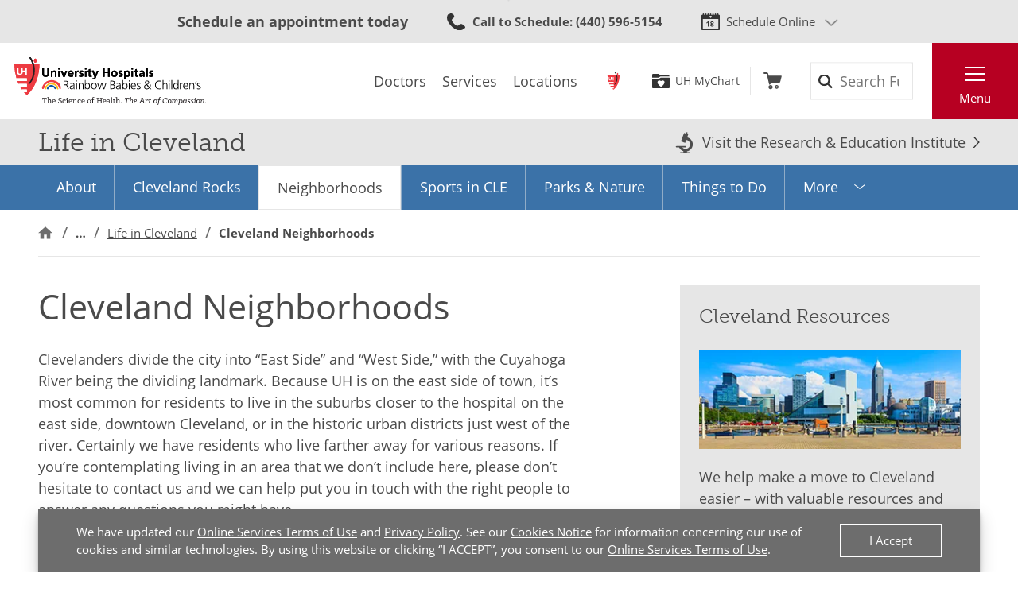

--- FILE ---
content_type: text/html; charset=utf-8
request_url: https://www.uhhospitals.org/rainbow/the-center-of-pediatric-education/life-in-clevel/cleveland-neighborhoods
body_size: 11315
content:


<!DOCTYPE html>
<html lang="en">
<head>

    <meta charset="utf-8">
    <meta content="IE=edge" http-equiv="X-UA-Compatible">
    <meta name="viewport" content="width=device-width, initial-scale=1">
    <meta name="google-site-verification" content="zInPOGJxxqieeM5_iFMkS7QGKZks5AQC2qnB6Lm2mO4" />

    



    <link rel='stylesheet' href='/FrontEnd/Styles/uh.foundation.theming.min.css?v=80f311d013cb' />
	<link rel='stylesheet' href='/FrontEnd/Styles/uh.feature.genericcontent.min.css?v=f48a2a6c64b4' />
	<link rel='stylesheet' href='/FrontEnd/Styles/uh.feature.scheduling.min.css?v=aeede1dfaae3' />
	<link rel='stylesheet' href='/FrontEnd/Styles/uh.feature.navigation.min.css?v=d2a69a7edd7e' />
	<link rel='stylesheet' href='/FrontEnd/Styles/uh.feature.search.min.css?v=6ce8aa37c7a9' />
	<link rel='stylesheet' href='/FrontEnd/Styles/uh.feature.identity.min.css?v=1af3cf568e3b' />
	<link rel='stylesheet' href='/FrontEnd/Styles/uh.feature.pagecontent.min.css?v=3910c6e76967' />
	<link rel='stylesheet' href='/FrontEnd/Styles/uh.feature.callouts.min.css?v=d41d8cd98f00' />
	<link rel='stylesheet' href='/FrontEnd/Styles/uh.project.common.min.css?v=a64175649b17' />
	<link rel='stylesheet' href='/FrontEnd/Styles/uh.project.uhhospitals.min.css?v=d41d8cd98f00' />
	<link rel='stylesheet' href='/FrontEnd/Styles/uh.project.rainbow.min.css?v=efe37ff6270c' />
	
    


    <title>Cleveland Neighborhoods | Life in Cleveland | Education | University Hospitals Cleveland Medical Center | Cleveland, OH | University Hospitals</title>






    <link rel="canonical" href="https://www.uhhospitals.org/medical-education/life-in-cleveland/cleveland-neighborhoods" />





    <script src='/FrontEnd/Scripts/Head/uh.foundation.theming.min.js?v=6aac8a26820a'></script>
	
    <!-- Test begin -->

    
    <!-- Test end -->
    <script>
        (function (d) {
            var config = {
                kitId: 'uqg3jzf',
                scriptTimeout: 3000,
                async: true
            },
                h = d.documentElement, t = setTimeout(function () { h.className = h.className.replace(/\bwf-loading\b/g, "") + " wf-inactive"; }, config.scriptTimeout), tk = d.createElement("script"), f = false, s = d.getElementsByTagName("script")[0], a; h.className += " wf-loading"; tk.src = 'https://use.typekit.net/' + config.kitId + '.js'; tk.async = true; tk.onload = tk.onreadystatechange = function () { a = this.readyState; if (f || a && a != "complete" && a != "loaded") return; f = true; clearTimeout(t); try { Typekit.load(config) } catch (e) { } }; s.parentNode.insertBefore(tk, s)
        })(document);
    </script>

    <script src="https://assets.adobedtm.com/b41b10febb33/b58aa2b57d00/launch-cb62158726ea.min.js" async></script>
<script src="https://uhhospitals.cdn-v3.conductrics.com/ac-fkDohixRFk/v3/agent-api/js/f-LgYynzAoqi/dt-hZyjFC1zU0W1TqjSzr1pKeWZMqYPvj?apikey=api-UzL6gOXQjpv4VLKeKWOkmoxkvV"></script>


    

    <link rel="apple-touch-icon" sizes="192x192" href="/FrontEnd/Images/PWA-Icon-192x192.png">
    <meta name="apple-mobile-web-app-capable" content="yes" />
    <meta name="mobile-web-app-capable" content="yes" />
    <meta name="apple-touch-fullscreen" content="yes" />
    <link href="/FrontEnd/Images/White-2048x2732.png" sizes="2048x2732" media="screen and (device-width: 1024px) and (device-height: 1366px) and (-webkit-device-pixel-ratio: 2) and (orientation: portrait)" rel="apple-touch-startup-image" />
    <link href="/FrontEnd/Images/White-1668x2224.png" sizes="1668x2224" media="screen and (device-width: 834px) and (device-height: 1112px) and (-webkit-device-pixel-ratio: 2) and (orientation: portrait)" rel="apple-touch-startup-image" />
    <link href="/FrontEnd/Images/White-1536x2048.png" sizes="1536x2048" media="screen and (device-width: 768px) and (device-height: 1024px) and (-webkit-device-pixel-ratio: 2) and (orientation: portrait)" rel="apple-touch-startup-image" />
    <link href="/FrontEnd/Images/White-1125x2436.png" sizes="1125x2436" media="screen and (device-width: 375px) and (device-height: 812px) and (-webkit-device-pixel-ratio: 3) and (orientation: portrait)" rel="apple-touch-startup-image" />
    <link href="/FrontEnd/Images/White-1242x2208.png" sizes="1242x2208" media="screen and (device-width: 414px) and (device-height: 736px) and (-webkit-device-pixel-ratio: 3) and (orientation: portrait)" rel="apple-touch-startup-image" />
    <link href="/FrontEnd/Images/White-750x1334.png" sizes="750x1334" media="screen and (device-width: 375px) and (device-height: 667px) and (-webkit-device-pixel-ratio: 2) and (orientation: portrait)" rel="apple-touch-startup-image" />
    <link href="/FrontEnd/Images/White-640x1136.png" sizes="640x1136" media="screen and (device-width: 320px) and (device-height: 568px) and (-webkit-device-pixel-ratio: 2) and (orientation: portrait)" rel="apple-touch-startup-image" />
    <link href="/FrontEnd/Images/White-828x1792.png" sizes="828x1792" media="screen and (device-width: 414px) and (device-height: 896px) and (-webkit-device-pixel-ratio: 2) and (orientation: portrait)" rel="apple-touch-startup-image" />
    <link href="/FrontEnd/Images/White-1242x2688.png" sizes="1242x2688" media="screen and (device-width: 414px) and (device-height: 896px) and (-webkit-device-pixel-ratio: 3) and (orientation: portrait)" rel="apple-touch-startup-image" />
</head>





<body class="UH-Project-UHHospitals-Default">

    



    <div class="UH-Project-UHHospitals-Default-Accessibility-Links" role="navigation">
        <a href="#UH-MainContent" tabindex="1">Skip to main content</a>
    </div>
    <a class="UH-Project-UHHospitals-Default-Top" id="top" role="navigation"></a>

    <div id="UH-MainMenu" class="UH-Project-UHHospitals-Default-Wrapper">

        

<div class="UH-Feature-Navigation-PrimaryMenu" role="navigation">
    <div class="UH-Feature-Navigation-PrimaryMenu-Header">
        
        <div class="UH-Feature-Navigation-PrimaryMenuButton UH-Feature-Navigation-PrimaryMenuButton-Close">
            <button class="UH-Feature-Navigation-PrimaryMenuButton-Link-Close" aria-label="Close the Main Menu">Close</button>
        </div>
    </div>
    <a id="UH-MainMenu-Nav-Top" tabindex="-1"></a>
    <div class="UH-Feature-Navigation-PrimaryMenu-SubHeader">
        



<ul class="UH-Feature-Navigation-LinkMenu horizontal">

        <li class="UH-Feature-Navigation-LinkMenu-Label">Find</li>
    

        <li class="UH-Feature-Navigation-LinkMenu-Item ">
            
                <a class="UH-Feature-Navigation-LinkMenu-Link " href="/rainbow/find-a-doctor" target="_self" aria-label="Doctors"><span>Doctors</span></a>

        </li>
        <li class="UH-Feature-Navigation-LinkMenu-Item active divider-before">
            
                <a class="UH-Feature-Navigation-LinkMenu-Link " href="/rainbow/services" target="_self" aria-label="Services"><span>Services</span></a>

        </li>
        <li class="UH-Feature-Navigation-LinkMenu-Item ">
            
                <a class="UH-Feature-Navigation-LinkMenu-Link " href="/locations" target="_self" aria-label="Locations"><span>Locations</span></a>

        </li>

</ul>
    </div>
    <nav class="UH-Feature-Navigation-PrimaryMenu-Nav" aria-label="Primary Navigation">
        

        <ul class="UH-Feature-Navigation-PrimaryMenu-Nav-List">
                <li class="UH-Feature-Navigation-PrimaryMenu-Nav-Item ">
                        <div class="UH-Feature-Navigation-PrimaryMenu-Nav-Wrapper">
                            <a class="UH-Feature-Navigation-PrimaryMenu-Nav-Link" href="/rainbow/patients-and-visitors" aria-label="" target="_self">
                                Patients &amp; Visitors
                            </a>
                        </div>
                </li>
                <li class="UH-Feature-Navigation-PrimaryMenu-Nav-Item ">
                        <div class="UH-Feature-Navigation-PrimaryMenu-Nav-Wrapper">
                            <a class="UH-Feature-Navigation-PrimaryMenu-Nav-Link" href="/rainbow/for-clinicians" aria-label="" target="_self">
                                Medical Professionals
                            </a>
                        </div>
                </li>
                <li class="UH-Feature-Navigation-PrimaryMenu-Nav-Item ">
                        <div class="UH-Feature-Navigation-PrimaryMenu-Nav-Wrapper">
                            <a class="UH-Feature-Navigation-PrimaryMenu-Nav-Link" href="/rainbow/pediatric-research" aria-label="" target="_self">
                                Research Community
                            </a>
                        </div>
                </li>
                <li class="UH-Feature-Navigation-PrimaryMenu-Nav-Item ">
                        <div class="UH-Feature-Navigation-PrimaryMenu-Nav-Wrapper">
                            <a class="UH-Feature-Navigation-PrimaryMenu-Nav-Link" href="/rainbow/the-center-of-pediatric-education" aria-label="" target="_self">
                                Medical Learners
                            </a>
                        </div>
                </li>
                <li class="UH-Feature-Navigation-PrimaryMenu-Nav-Item ">
                        <div class="UH-Feature-Navigation-PrimaryMenu-Nav-Wrapper">
                            <a class="UH-Feature-Navigation-PrimaryMenu-Nav-Link" href="/about-uh/volunteer-services" aria-label="" target="|Custom">
                                Volunteers
                            </a>
                        </div>
                </li>
                <li class="UH-Feature-Navigation-PrimaryMenu-Nav-Item ">
                        <div class="UH-Feature-Navigation-PrimaryMenu-Nav-Wrapper">
                            <a class="UH-Feature-Navigation-PrimaryMenu-Nav-Link" href="/rainbow/about/giving-to-uh-rainbow" aria-label="" target="|Custom">
                                Donors
                            </a>
                        </div>
                </li>
                <li class="UH-Feature-Navigation-PrimaryMenu-Nav-Item ">
                        <div class="UH-Feature-Navigation-PrimaryMenu-Nav-Wrapper">
                            <a class="UH-Feature-Navigation-PrimaryMenu-Nav-Link" href="/for-employees" aria-label="" target="_self">
                                Employees
                            </a>
                        </div>
                </li>
                <li class="UH-Feature-Navigation-PrimaryMenu-Nav-Item ">
                        <div class="UH-Feature-Navigation-PrimaryMenu-Nav-Wrapper">
                            <a class="UH-Feature-Navigation-PrimaryMenu-Nav-Link" href="http://careers.uhhospitals.org" aria-label="" target="_self">
                                Job Seekers
                            </a>
                        </div>
                </li>
        </ul>
    </nav>
    <div class="UH-Feature-Navigation-PrimaryMenu-Footer">
        



<ul class="UH-Feature-Navigation-LinkMenu vertical">

        <li class="UH-Feature-Navigation-LinkMenu-Label">Quick Links</li>
    

        <li class="UH-Feature-Navigation-LinkMenu-Item ">
            
                <a class="UH-Feature-Navigation-LinkMenu-Link " href="/rainbow/make-an-appointment" target="_self" aria-label=""><span>Make An Appointment</span></a>

        </li>
        <li class="UH-Feature-Navigation-LinkMenu-Item active">
            
                <a class="UH-Feature-Navigation-LinkMenu-Link " href="/rainbow/services" target="_self" aria-label=""><span>Our Services</span></a>

        </li>
        <li class="UH-Feature-Navigation-LinkMenu-Item ">
            
                <a class="UH-Feature-Navigation-LinkMenu-Link " href="/mychart" target="_self" aria-label=""><span>UH MyChart</span></a>

        </li>
        <li class="UH-Feature-Navigation-LinkMenu-Item ">
            
                <a class="UH-Feature-Navigation-LinkMenu-Link " href="/patients-and-visitors/billing-insurance-and-medical-records/price-estimates" target="_self" aria-label=""><span>Price Estimates</span></a>

        </li>
        <li class="UH-Feature-Navigation-LinkMenu-Item ">
            
                <a class="UH-Feature-Navigation-LinkMenu-Link " href="/patients-and-visitors/billing-insurance-and-medical-records/cms-medicare-price-transparency-initiative" target="_self" aria-label=""><span>Price Transparency</span></a>

        </li>
        <li class="UH-Feature-Navigation-LinkMenu-Item ">
            
                <a class="UH-Feature-Navigation-LinkMenu-Link " href="/patients-and-visitors/billing-insurance-and-medical-records/pay-your-bill" target="_self" aria-label=""><span>Pay Your Bill</span></a>

        </li>
        <li class="UH-Feature-Navigation-LinkMenu-Item ">
            
                <a class="UH-Feature-Navigation-LinkMenu-Link " href="/patients-and-visitors/patient-satisfaction-experience" target="_self" aria-label=""><span>Patient Experience</span></a>

        </li>
        <li class="UH-Feature-Navigation-LinkMenu-Item ">
            
                <a class="UH-Feature-Navigation-LinkMenu-Link " href="/locations" target="_self" aria-label=""><span>Locations</span></a>

        </li>
        <li class="UH-Feature-Navigation-LinkMenu-Item ">
            
                <a class="UH-Feature-Navigation-LinkMenu-Link " href="/rainbow/about" target="_self" aria-label=""><span>About Rainbow</span></a>

        </li>
        <li class="UH-Feature-Navigation-LinkMenu-Item ">
            
                <a class="UH-Feature-Navigation-LinkMenu-Link " href="https://www.uhgiving.org/" target="_self" aria-label=""><span>Give to UH</span></a>

        </li>
        <li class="UH-Feature-Navigation-LinkMenu-Item ">
            
                <a class="UH-Feature-Navigation-LinkMenu-Link " href="http://careers.uhhospitals.org" target="_self" aria-label=""><span>Careers at UH</span></a>

        </li>

</ul>
    </div>
    <div class="UH-Feature-Navigation-PrimaryMenu-Closer">
        <button>Close Menu</button>
    </div>
</div>

        <div class="UH-Project-UHHospitals-Default-Cover">
            <button aria-label="Close the Menu" class="UH-Project-UHHospitals-Default-Cover-Closer" tabindex="-1"></button>
        </div>

        <div class="UH-Project-UHHospitals-Default-Body">
                <aside>
                    <div class="loading-indicator" role="status" aria-live="assertive">
                        <div class="loading-indicator-content">Loading Results</div>
                    </div>
                        <div class="UH-Feature-PageContent-TermsBanner" id="terms-banner" role="complementary" aria-label="Terms and Conditions Banner">
                            <div class="terms-content">
                                We have updated our <a href="/terms-and-conditions">Online Services Terms of Use</a> and <a href="/privacy-policy">Privacy Policy</a>. See our <a href="/privacy-policy?#cookies">Cookies Notice</a> for information concerning our use of cookies and similar technologies. By using this website or clicking &ldquo;I ACCEPT&rdquo;, you consent to our <a href="/terms-and-conditions">Online Services Terms of Use</a>.
                            </div>
                            <div class="terms-action">
                                <button class="terms-action-button" id="accept-terms">I Accept</button>
                            </div>
                        </div>

                </aside>
                            <header>
                    <div class="UH-Project-Common-Header">
    <a id="UH-MainMenu-Header-Top" tabindex="-1"></a>
    <div class="UH-Project-Common-Header-Wrapper">
        <div class="header-top">
            <!-- Feature/Scheduling/SchedulingBar -->
            <div class="UH-Feature-Scheduling-SchedulingBar">
    <div class="schedulebar-title">
        <strong>Schedule an appointment today</strong>
    </div>
    <div class="schedulebar-call">
<a href="tel:216-UH4-KIDS" class="UH-Icon-Phone" ><strong>Call to Schedule</strong><span>: 216-UH4-KIDS</span></a>    </div>
    <div class="schedulebar-options">
        <button class="schedulebar-options-button UH-Icon-Calendar" id="schedulebar-menu-button">
            Schedule Online
        </button>

            <!-- begin Other Scheduling options dropdown -->
            <nav class="schedulebar-menu" id="schedulebar-menu">
                <div class="schedulebar-menu-container">
<a href="/doctors/search-results?q=Pediatric Cardiology&amp;category=Specialty&amp;page=1&amp;sort=Closest&amp;self-scheduling=true" class="schedulebar-menu-item" >Pediatric Cardiology</a><a href="/doctors/search-results?q=Pediatric%20Ophthalmology&amp;category=Specialty&amp;sort=Closest&amp;self-scheduling=true" class="schedulebar-menu-item" >Pediatric Ophthalmology</a><a href="/doctors/search-results?q=Pediatric Orthopedic Surgery&amp;category=Specialty&amp;page=1&amp;sort=Closest&amp;self-scheduling=true" class="schedulebar-menu-item" >Pediatric Orthopedics</a><a href="/doctors/search-results?q=Pediatric Pulmonology&amp;category=Specialty&amp;page=1&amp;sort=Closest&amp;self-scheduling=true" class="schedulebar-menu-item" >Pediatric Pulmonology</a><a href="/doctors/search-results?q=Pediatric%20Rheumatology&amp;category=Specialty&amp;page=1&amp;sort=BestMatch&amp;self-scheduling=true" class="schedulebar-menu-item" >Pediatric Rheumatology</a><a href="https://www.uhhospitals.org/rainbow/find-a-doctor/search-results?q=sleep%20medicine&amp;page=1&amp;sort=BestMatch&amp;treats=Pediatrics&amp;self-scheduling=true" class="schedulebar-menu-item" >Pediatric Sleep Medicine</a><a href="https://www.uhhospitals.org/rainbow/find-a-doctor/search-results?q=Pediatric%20Urology&amp;category=Specialty&amp;page=1&amp;sort=Closest&amp;self-scheduling=true&amp;treats=Pediatrics" class="schedulebar-menu-item" >Pediatric Urology</a><a href="/doctors/search-results?q=Pediatrics&amp;category=Specialty&amp;page=1&amp;sort=BestMatch" class="schedulebar-menu-item" >Primary Care Pediatrics</a>                    <button aria-label="Close Menu" class="schedulebar-close-button"></button>
                </div>
            </nav>
            <!-- end Other Scheduling options dropdown -->
    </div>
</div>
        </div>
        <div class="header-bottom">
            <div class="header-left">
                <!-- Feature/Identity/Logo -->
                

<div class="UH-Feature-Identity-Logo">
    <a href="/rainbow" aria-label="Return to the UH Rainbow Babies &amp; Children&#39;s Home Page">
        <img src="/-/media/images/logos/uh-rainbow-logo/uh-new-rainbow-babies-and-children-science-and-compassion-web.svg?h=93&amp;w=372&amp;la=en&amp;hash=A17EA8CD3D8BCC7D9DC62E38D446B585" height="93" class="logo-large" width="372" alt="University Hospitals Rainbow Babies &amp; Children&#39;s Logo" />
        <img src="/-/media/images/logos/uh-rainbow-logo/uh-new-rainbow-babies-and-children-cmyk.jpg?h=225&amp;w=1111&amp;la=en&amp;hash=5EB3562D79ECC7F24667BAD37F73F413" height="225" class="logo-medium" width="1111" alt="University Hospitals Rainbow Babies &amp;amp; Children&amp;rsquo;s Logo" />
        <img src="/-/media/images/logos/uh-rainbow-logo/rbc-emblem.png?h=599&amp;w=1366&amp;la=en&amp;hash=04BC8C292E59A6B14C75C6D282F2940C" height="599" class="logo-small" width="1366" alt="University Hospitals Rainbow Babies &amp;amp; Children&amp;rsquo;s Logo" />

        
        
        
    </a>
</div>

            </div>
            <div class="header-center">
                <!-- Feature/Navigation/LinkMenuHorizontal -->
                



<ul class="UH-Feature-Navigation-LinkMenu horizontal">

        <li class="UH-Feature-Navigation-LinkMenu-Label">Find</li>
    

        <li class="UH-Feature-Navigation-LinkMenu-Item ">
            
                <a class="UH-Feature-Navigation-LinkMenu-Link " href="/rainbow/find-a-doctor" target="_self" aria-label="Doctors"><span>Doctors</span></a>

        </li>
        <li class="UH-Feature-Navigation-LinkMenu-Item active divider-before">
            
                <a class="UH-Feature-Navigation-LinkMenu-Link " href="/rainbow/services" target="_self" aria-label="Services"><span>Services</span></a>

        </li>
        <li class="UH-Feature-Navigation-LinkMenu-Item ">
            
                <a class="UH-Feature-Navigation-LinkMenu-Link " href="/locations" target="_self" aria-label="Locations"><span>Locations</span></a>

        </li>

</ul>
            </div>
            <div class="header-right">
                <div class="header-right-subleft" data-container-title="header-right-subleft Placeholder">
                    <!-- Feature/AccountManagement/Toolbar -->
                    


<div class="UH-Feature-GenericContent-Toolbar">
    <ul class="toolbar-links">
            <li class="toolbar-rainbow">
                <a class="UH-Icon-Rainbow" href="/">Rainbow</a>
            </li>

            <li class="toolbar-account">
                <a class="UH-Icon-MyChart" href="/mychart">UH MyChart</a>
            </li>

            <li class="toolbar-cart ">
                <a href="/shop" aria-label="Follow to shop for UH classes, events and products" class="UH-Icon-Cart cart-url" target="|Custom" >Shop</a>
            </li>
    </ul>
</div>

<script type="text/javascript">
    extend('UH.Feature.GenericContent.Toolbar.serverConfig', {
        
    });
</script>
                </div>
                <div class="header-right-subcenter">
                    <!-- Feature/Search/SiteSearchBox -->
                    
    <input type="hidden" id="SiteSearchTypeahead-BaseURL" value="/api/solrsearch" />
    <div class="UH-Feature-Search-SiteSearchBox">
        <form class="UH-Feature-Search-SiteSearchBox-Form">
            <label class="UH-Feature-Search-SiteSearchBox-Label" for="4839fd3d78894206a21dc56ac2bd5e9a">Search</label>
            <input id="4839fd3d78894206a21dc56ac2bd5e9a" class="UH-Feature-Search-SiteSearchBox-Input filter-term" type="search" placeholder="Search Full Site" autocomplete="off" />
            <input class="hidden first-name" type="text" id="myfirstname" name="myfirstname" />
            <input class="UH-Feature-Search-SiteSearchBox-Submit" type="submit" value="Search" />
            <button class="UH-Feature-Search-SiteSearchBox-Close">Close the search box</button>
        </form>
    </div>
    <script type="text/javascript">
    extend('UH.Feature.Search.SiteSearchBox.serverConfig', {
        submitURL: '/search-results',
        noTypeAheadResults: 'Unable to find results that match the current query.',
        typeAheadResultsCount: 10,
        searchTokenUrl: '/api/search/GetSearchToken',
        edismaxItemId: '15eb4b88-4c3a-4130-a278-c99ca1a9542d'
    });
    </script>

                </div>
                <div class="header-right-subright">
                    <!-- Feature/Navigation/PrimaryMenuButton -->
                    


<div class="UH-Feature-Navigation-PrimaryMenuButton">
    <button class="UH-Feature-Navigation-PrimaryMenuButton-Link UH-Feature-Navigation-PrimaryMenuButton-Link-Open" aria-controls="UH-MainMenu" aria-label="Open the Main Menu">Menu</button>
</div>
                </div>
            </div>
        </div>
    </div>
    
</div>
                </header>
            <main>
                
    <div class="UH-Feature-PageContent-SectionHeader container-fluid">
        <div class="sectionheader-heading-wrapper">
                <div class="sectionheader-heading">
Life in Cleveland                </div>
            <div class="sectionheader-utility">
                

<div class="UH-Feature-GenericContent-UtilityButton UH-Icon-Research">
<a href="/research-and-education" class="utilitybutton-link" >Visit the Research &amp; Education Institute </a></div>
            </div>
        </div>
        <div class="sectionheader-navigation">
            


    <div class="UH-Feature-Navigation-SecondaryMenu">
        <div class="UH-Feature-Navigation-SecondaryMenu-Container">
            <nav class="UH-Feature-Navigation-SecondaryMenu-Wrapper" aria-label="Section Navigation">
                <ul class="UH-Feature-Navigation-SecondaryMenu-List">
                        <li class="UH-Feature-Navigation-SecondaryMenu-Item  ">
                            <a class="UH-Feature-Navigation-SecondaryMenu-Link " href="/rainbow/the-center-of-pediatric-education/life-in-clevel" target="_self" aria-label="">About</a>
                        </li>
                        <li class="UH-Feature-Navigation-SecondaryMenu-Item  ">
                            <a class="UH-Feature-Navigation-SecondaryMenu-Link " href="/rainbow/the-center-of-pediatric-education/life-in-clevel/cleveland-rocks" target="_self" aria-label="">Cleveland Rocks</a>
                        </li>
                        <li class="UH-Feature-Navigation-SecondaryMenu-Item active ">
                            <a class="UH-Feature-Navigation-SecondaryMenu-Link " href="/rainbow/the-center-of-pediatric-education/life-in-clevel/cleveland-neighborhoods" target="_self" aria-label="">Neighborhoods</a>
                        </li>
                        <li class="UH-Feature-Navigation-SecondaryMenu-Item  ">
                            <a class="UH-Feature-Navigation-SecondaryMenu-Link " href="/rainbow/the-center-of-pediatric-education/life-in-clevel/sports-in-clevel" target="_self" aria-label="">Sports in CLE</a>
                        </li>
                        <li class="UH-Feature-Navigation-SecondaryMenu-Item  ">
                            <a class="UH-Feature-Navigation-SecondaryMenu-Link " href="/rainbow/the-center-of-pediatric-education/life-in-clevel/parks-and-nature" target="_self" aria-label="">Parks &amp; Nature</a>
                        </li>
                        <li class="UH-Feature-Navigation-SecondaryMenu-Item  ">
                            <a class="UH-Feature-Navigation-SecondaryMenu-Link " href="/rainbow/the-center-of-pediatric-education/life-in-clevel/things-to-do" target="_self" aria-label="">Things to Do</a>
                        </li>
                        <li class="UH-Feature-Navigation-SecondaryMenu-Item  ">
                            <a class="UH-Feature-Navigation-SecondaryMenu-Link " href="/rainbow/the-center-of-pediatric-education/life-in-clevel/cleveland-resources" target="_self" aria-label="">Resources</a>
                        </li>

                    <li class="UH-Feature-Navigation-SecondaryMenu-Item-More">
                        <a class="UH-Feature-Navigation-SecondaryMenu-Link-More" href="" target="_self">
                            <span class="UH-Feature-Navigation-SecondaryMenu-Link-More-Arrow"></span>
                            <span class="UH-Feature-Navigation-SecondaryMenu-Link-More-DropDown">More</span>
                            <span class="UH-Feature-Navigation-SecondaryMenu-Link-More-Menu">Life in Cleveland Menu</span>
                        </a>
                        <ul class="UH-Feature-Navigation-SecondaryMenu-DropDown">
                        </ul>
                    </li>
                </ul>
            </nav>
        </div>
    </div>


        </div>
        <div class="sectionheader-breadcrumb">
            <!-- breadcrumb optionally added here -->
            
    <nav class="UH-Feature-Navigation-Breadcrumb" aria-label="Breadcrumb">
        <ol class="breadcrumb-container">
                    <li class="breadcrumb-node">
                        <a class="breadcrumb-link" href="/rainbow" aria-label="Rainbow">Rainbow</a>
                    </li>
                    <li class="breadcrumb-node">
                        <a class="breadcrumb-link" href="/rainbow/the-center-of-pediatric-education" aria-label="The Center for Pediatric Education">The Center of Pediatric Education</a>
                    </li>
                    <li class="breadcrumb-node">
                        <a class="breadcrumb-link" href="/rainbow/the-center-of-pediatric-education/life-in-clevel" aria-label="Life in Cleveland">Life in Cleveland</a>
                    </li>
                    <li class="breadcrumb-node active">
                        <span class="breadcrumb-link" aria-current="page">Cleveland Neighborhoods</span>
                    </li>
        </ol>
    </nav>
    <div id="UH-MainContent"></div>

        </div>
    </div>

<section class="UH-Project-Common-Section">
    <div class="UH-Project-Common-Section-Inner">

        

<div class="UH-Project-Common-2-Column-9-3 row">

    <div class="col-12 col-lg-8 pl-0 pr-0 pr-lg-3">
        
<div class="UH-Feature-PageContent-PageTitle">
    <h1 class="UH-Feature-PageContent-PageTitle-Heading">
Cleveland Neighborhoods    </h1>
</div>


<div class="" data-container-title="Schema Content Placeholder">
        
</div>

<div class="UH-Feature-GenericContent-ContentBlock">
    <p>Clevelanders divide the city into &ldquo;East Side&rdquo; and &ldquo;West Side,&rdquo; with the Cuyahoga River being the dividing landmark. Because UH is on the east side of town, it&rsquo;s most common for residents to live in the suburbs closer to the hospital on the east side, downtown Cleveland, or in the historic urban districts just west of the river. Certainly we have residents who live farther away for various reasons. If you&rsquo;re contemplating living in an area that we don&rsquo;t include here, please don&rsquo;t hesitate to contact us and we can help put you in touch with the right people to answer any questions you might have.</p>
<hr />
<h2>Neighborhoods Surrounding the Hospital</h2>
<h3>University Circle</h3>
<p><a href="https://www.universitycircle.org/live/why-university-circle">universitycircle.org</a><br />
<em>Location:</em> within walking distance of University Hospitals</p>
<ul>
    <li>Mostly apartments for rent, but there are an increasing number of condos for sale</li>
    <li>Right down the street from the hospital, so a very quick walk</li>
    <li>Uptown is being built up but already includes a lot of popular restaurant options</li>
    <li>Proximity to Case Western Reserve University campus &ndash; residents have a CWRU student ID, so they can use the track, gym, pool, etc.</li>
    <li>Close to many local museums</li>
    <li>Easy access to RTA red line (rapid transit train), which goes out to the airport</li>
</ul>
<div class="UH-Inline-Image-Grid">
<div class="UH-Inline-Image-Caption-Medium">
<img alt="Cleveland Botanical Gardens" src="/-/media/images/locations/uh-facilities/main-campus/neighborhoods/cle-neigh-001.jpg" />
<div class="UH-Inline-Image-Content">The rainforest of Costa Rica, in the Eleanor Armstrong Smith Glasshouse at the Cleveland Botanical Gardens.</div>
</div>
<div class="UH-Inline-Image-Caption-Medium">
<img alt="Cleveland Botanical Gardens" src="/-/media/images/locations/uh-facilities/main-campus/neighborhoods/cle-neigh-002.jpg" />
<div class="UH-Inline-Image-Content">The spiny desert of Madagascar, in the Eleanor Armstrong Smith Glasshouse at the Cleveland Botanical Gardens.</div>
</div>
</div>
<div class="UH-Inline-Image-Grid">
<div class="UH-Inline-Image-Caption-Medium">
<img alt="The Cleveland Museum of Art" src="/-/media/images/locations/uh-facilities/main-campus/neighborhoods/cle-neigh-003.jpg" />
<div class="UH-Inline-Image-Content">The Cleveland Museum of Art</div>
</div>
<div class="UH-Inline-Image-Caption-Medium">
<img alt="Cleveland trees in the fall" src="/-/media/images/locations/uh-facilities/main-campus/neighborhoods/cle-neigh-004.jpg" />
<div class="UH-Inline-Image-Content">Cleveland trees in the fall</div>
</div>
</div>
<h3>Little Italy</h3>
<p><a href="http://clevelandlittleitaly.com/">clevelandlittleitaly.com</a><br />
<em>Location:</em> within walking distance of University Hospitals</p>
<ul>
    <li>Mostly older apartments or houses for rent</li>
    <li>Right down the street from the hospital, so a very quick walk - the extra sleep definitely adds up!</li>
    <li>Many great Italian restaurants and bakeries</li>
    <li>Busy, colorful neighborhood with Italian festivals and music</li>
    <li>Very popular with undergraduate students</li>
</ul>
<div class="UH-Inline-Image-Grid">
<div class="UH-Inline-Image-Caption-Small">
<img alt="Corbo's Italian Bakery" src="/-/media/images/locations/uh-facilities/main-campus/neighborhoods/cle-neigh-005.jpg" />
<div class="UH-Inline-Image-Content">Corbo's Italian Bakery</div>
</div>
<div class="UH-Inline-Image-Caption-Small">
<img alt="Presiti's Bakery and Italian Pastry" src="/-/media/images/locations/uh-facilities/main-campus/neighborhoods/cle-neigh-007.jpg" />
<div class="UH-Inline-Image-Content">Presiti's Bakery and Italian Pastry</div>
</div>
<div class="UH-Inline-Image-Caption-Small">
<img alt="Little Italy" src="/-/media/images/locations/uh-facilities/main-campus/neighborhoods/cle-neigh-006.jpg" />
<div class="UH-Inline-Image-Content">Little Italy</div>
</div>
</div>
<hr />
<h2>Near Eastern Suburbs</h2>
<h3>Cleveland Heights</h3>
<p><a href="https://www.clevelandheights.com/">clevelandheights.com</a><br />
<em>Location:</em> one to three miles from University Hospitals (five to 10 minute drive at the outskirts; some areas within walking distance)</p>
<ul>
    <li>Probably home to the greatest number of residents</li>
    <li>Many apartment and house rental options, as well as condos and affordable single-family homes for sale</li>
    <li>Close to the hospital - depending on where you live, ranges from a 5-10 minute drive (e.g. Cedar/Lee area) to walking distance (e.g. Coventry and Cedar/Fairmount area)</li>
    <li>Central location - easy commute to downtown and outlying suburbs</li>
    <li>Great restaurants, especially in Coventry, Cedar/Fairmount, and Cedar/Lee areas</li>
    <li>Diverse neighborhoods</li>
    <li>Family friendly: fantastic community recreation center, sledding hill, and open-air theaters at Cain Park</li>
    <li>Many areas are within walking distance to grocery stores and other conveniences</li>
</ul>
<div class="UH-Inline-Image-Grid">
<div class="UH-Inline-Image-Caption-Medium">
<img alt="Cain Park" src="/-/media/images/locations/uh-facilities/main-campus/neighborhoods/cle-neigh-008.jpg" />
<div class="UH-Inline-Image-Content">Cain Park in Cleveland Heights,site of the annual Cain Park Arts Festival and also home to a small outdoor concert venue.</div>
</div>
<div class="UH-Inline-Image-Caption-Medium">
<img alt="Cleveland Heights" src="/-/media/images/locations/uh-facilities/main-campus/neighborhoods/cle-neigh-009.jpg" />
<div class="UH-Inline-Image-Content">Cleveland Heights</div>
</div>
</div>
<h4>Cleveland Heights Neighborhoods of Interest:</h4>
<h5>Overlook Road</h5>
<p>Overlook and the intersecting streets are lined with apartment buildings, townhouses, and homes for rent. As the first main thoroughfare outside of Little Italy, within easy walking distance of University Hospitals, it is a neighborhood filled with professional students and residents, and is particularly popular with interns who are new to the area. Many of the older stone apartment buildings have beautiful hardwood floors and large windows. This area is also within walking distance of the Cedar-Fairmount district, which has a small grocery store, banks, several restaurants, a jazz club and coffee shops. Resident favorite eateries on Cedar-Fairmount include Night Town (the jazz club) and Aladdin&rsquo;s (Lebanese).</p>
<div class="UH-Inline-Image-Grid">
<div class="UH-Inline-Image-Caption-Medium">
<img alt="NightTown" src="/-/media/images/locations/uh-facilities/main-campus/neighborhoods/cle-neigh-010.jpg" />
<div class="UH-Inline-Image-Content">NightTown, a popular Cedar-Fairmount jazz club.</div>
</div>
<div class="UH-Inline-Image-Caption-Medium">
<img alt="One of the many apartments on Overlook Road" src="/-/media/images/locations/uh-facilities/main-campus/neighborhoods/cle-neigh-011.jpg" />
<div class="UH-Inline-Image-Content">One of the many apartments on Overlook Road.</div>
</div>
</div>
<h5>Coventry</h5>
<p><a href="http://www.coventryvillage.org/">coventryvillage.org</a></p>
<p>Coventry is an eclectic, walkable neighborhood frequented by area bohemians, students and families alike. Residents can be found attending summertime street fairs; munching vegetarian fare with the hippie throwbacks at Tommy&rsquo;s; or relaxing over drinks at one of the many bars on the street. Our favorites on Coventry include Hunan, Pacific East (sushi), and of course, Tommy&rsquo;s.</p>
<div class="UH-Inline-Image-Grid">
<div class="UH-Inline-Image-Caption-Medium">
<img alt="Mac's Backs bookstore" src="/-/media/images/locations/uh-facilities/main-campus/neighborhoods/cle-neigh-013.jpg" />
<div class="UH-Inline-Image-Content">Mac's Backs bookstore, a Coventry mainstay</div>
</div>
</div>
<h5>Cedar-Lee</h5>
<p><a href="http://www.cedarlee.org/">cedarlee.org</a></p>
<p>Some of the residents&rsquo; favorite activities on Cedar-Lee include indulging in margaritas with friends at Lopez southwestern restaurant; catching an independent film at the Cedar-Lee Theater; sharing homemade goodies from Stone Oven bakery; and discovering a yoga class at the award-winning Atma Center. Resident&rsquo;s favorite restaurants include Anatolia Caf&eacute; (Turkish), Lotus Thai, and Melt Bar &amp; Grilled.</p>
<div class="UH-Inline-Image-Grid">
<div class="UH-Inline-Image-Caption-Small">
<img alt="The Cedar Lee Theater" src="/-/media/images/locations/uh-facilities/main-campus/neighborhoods/cle-neigh-014.jpg" />
<div class="UH-Inline-Image-Content">The Cedar Lee Theater</div>
</div>
<div class="UH-Inline-Image-Caption-Small">
<img alt="The Anatolia Cafe" src="/-/media/images/locations/uh-facilities/main-campus/neighborhoods/cle-neigh-015.jpg" />
<div class="UH-Inline-Image-Content">The Anatolia Cafe</div>
</div>
<div class="UH-Inline-Image-Caption-Small">
<img alt="Lopez on Lee Rd" src="/-/media/images/locations/uh-facilities/main-campus/neighborhoods/cle-neigh-016.jpg" />
<div class="UH-Inline-Image-Content">Lopez on Lee Rd.</div>
</div>
</div>
<h3>Shaker Heights</h3>
<p><a href="https://www.shakeronline.com/">shakeronline.com</a><br />
<em>Location:&nbsp;</em>five to seven miles (10-20 minute drive) from University Hospitals</p>
<ul>
    <li>Various apartment buildings (near Shaker Square is popular) and houses for rent. Single-family homes are more expensive here than University Heights or Cleveland Heights.</li>
    <li>Great city for foodies for the following restaurants: Sasa, Zanzibar Soul Fusion, Fire and many more</li>
    <li>Roughly 10-20 minute drive depending on where you live. Some areas are within biking distance to the hospital.</li>
    <li>More quiet, shady streets and fewer conveniences, but known for beautiful parks (e.g. Shaker Lakes) and highly acclaimed public schools</li>
    <li>Shaker Square is a fun, walkable area with lots of great restaurants, outdoor dining in the summer, shopping, a movie theater, and the best weekly farmer's market in Cleveland.</li>
    <li>This community has the best public transit access of all the Eastern suburbs - two train lines traverse Shaker Heights, connecting it to downtown and the airport.</li>
</ul>
<div class="UH-Inline-Image-Grid">
<div class="UH-Inline-Image-Caption-Medium">
<img alt="Shaker Square" src="/-/media/images/locations/uh-facilities/main-campus/neighborhoods/cle-neigh-017.jpg" />
<div class="UH-Inline-Image-Content">Shaker Square</div>
</div>
<div class="UH-Inline-Image-Caption-Medium">
<img alt="Shaker Heights" src="/-/media/images/locations/uh-facilities/main-campus/neighborhoods/cle-neigh-018.jpg" />
<div class="UH-Inline-Image-Content">Shaker Heights</div>
</div>
</div>
<h3>Beachwood</h3>
<p><a href="https://www.beachwoodohio.com/">beachwoodohio.com</a><br />
<em>Location:&nbsp;</em>five to seven miles (15-20 minute drive) from University Hospitals</p>
<ul>
    <li>Further east than the previous three communities, and a less common area for residents to live</li>
    <li>Highly acclaimed public school system, great recreation center, very strong Jewish community</li>
    <li>Home to an outdoor mall (Legacy Village) and indoor mall (Beachwood Place), two of the most popular shopping areas in Cleveland</li>
    <li>Easy highway access</li>
</ul>
<h3>Downtown Cleveland</h3>
<p><a href="http://www.downtowncleveland.com/about-dca">downtowncleveland.com</a><br />
<em>Location: </em>five miles from University Hospitals (15 to 20 minute drive)</p>
<ul>
    <li>Many recently renovated loft-style apartments in historic buildings, some with amenities such as concierge services, gyms, community rooms and gathering places</li>
    <li>Home to many young professionals, including residents</li>
    <li>Fantastic public transit access - Healthline bus provides direct route to hospital (15 minute commute), RTA rapid transit hub is at Tower City with convenient trains to University Circle, Shaker Square and the airport.</li>
    <li>Walking distance to restaurants, nightlife, sporting events, festivals, and shops, as well as a large and dynamic theatre district</li>
    <li>Lower taxes in Cleveland city limits</li>
</ul>
<div class="UH-Inline-Image-Grid">
<div class="UH-Inline-Image-Caption-Medium">
<img alt="The Warehouse District" src="/-/media/images/locations/uh-facilities/main-campus/neighborhoods/cle-neigh-019.jpg" />
<div class="UH-Inline-Image-Content">The Warehouse District</div>
</div>
</div>
<p>The streets of West 6th, West 9th and West St. Clair are lined with destination restaurants and nightlife. Unique coffee shops and specialty boutiques add to the charm of this neighborhood. Some of Rainbow residents&rsquo; favorite restaurants in the downtown area include Empress Taytu (Ethiopian), Blue Point Grille (especially for happy hour), and Urban Farmer.</p>
<p>Many of the historic warehouses in the neighborhood have been converted into distinctive loft apartments and condominiums, often with extra perks such as concierge services, on-site gyms, and rooftop terraces. A number of residents choose to live in this area, both to take advantage of the urban feel and proximity of downtown nightlife, as well as to be a part of the lively group of young professionals that live in this area.</p>
<p>There is ready access to public transportation in downtown Cleveland &ndash; a train line runs westbound to Ohio City and the airport; and eastbound to University Circle and Shaker Square.
</p>
<h3>Downtown: East Fourth Street</h3>
<div class="UH-Inline-Image-Grid">
<div class="UH-Inline-Image-Caption-Medium">
<img alt="Quicken Loans Arena" src="/-/media/images/locations/uh-facilities/main-campus/neighborhoods/cle-neigh-022.jpg" />
<div class="UH-Inline-Image-Content">Rocket Mortgage FieldHouse, home of the Cleveland Cavaliers.</div>
</div>
<div class="UH-Inline-Image-Caption-Medium">
<img alt="Progressive Field" src="/-/media/images/locations/uh-facilities/main-campus/neighborhoods/cle-neigh-023.jpg" />
<div class="UH-Inline-Image-Content">Progressive Field, home of the Cleveland Guardians</div>
</div>
</div>
<p><a href="http://www.east4thstreet.com/">east4thstreet.com</a><br />
<em>Location: </em>5 miles from University Hospitals (15-20 minute drive).</p>
<p>Residents who choose to live on East Fourth have easy access to the RTA Healthline, a hybrid bus line that runs the length of Euclid Avenue. The HealthLine, sponsored by University Hospitals and the Cleveland Clinic, directly links downtown to the hospitals in University Circle and is about a 15 minute ride from downtown to Rainbow.</p>
<hr />
<h2>Near West Side</h2>
<h3>Ohio City</h3>
<div class="UH-Inline-Image-Grid">
<div class="UH-Inline-Image-Caption-Small">
<img alt="Ohio City" src="/-/media/images/locations/uh-facilities/main-campus/neighborhoods/cle-neigh-026.jpg" />
<div class="UH-Inline-Image-Content">Ohio City</div>
</div>
<div class="UH-Inline-Image-Caption-Small">
<img alt="West Side Market" src="/-/media/images/locations/uh-facilities/main-campus/neighborhoods/cle-neigh-027.jpg" />
<div class="UH-Inline-Image-Content">West Side Market</div>
</div>
<div class="UH-Inline-Image-Caption-Small">
<img alt="West Side Market" src="/-/media/images/locations/uh-facilities/main-campus/neighborhoods/cle-neigh-029.jpg" />
<div class="UH-Inline-Image-Content">West Side Market</div>
</div>
</div>
<p><a href="http://www.ohiocity.org/">ohiocity.org</a><br />
<em>Location: </em>Seven to nine miles from University Hospitals (20 to 25 minute drive)</p>
<ul>
    <li>More single-family homes than downtown, condos also available and older apartments to rent</li>
    <li>Ethnically diverse and historic neighborhood with lots of great restaurants and nightlife</li>
    <li>Home to the legendary West-Side market</li>
</ul>
<h3>Tremont</h3>
<p><a href="http://www.tremontwest.org/">tremontwest.org</a><br />
<em>Location:</em> Seven to nine miles from University Hospitals (20 to 25 minute drive)</p>
<ul>
    <li>Mostly single-family homes (restored historic homes and new townhouse-style developments) with some rental options</li>
    <li>Just south of Ohio City, a young, active community with a growing number of great bars, restaurants, cafes and art galleries</li>
    <li>Built around Lincoln Park, a sizable urban park with a playground, community pool and open space</li>
    <li>Home to a vibrant LGBT community</li>
    <li>Located near most major highways</li>
</ul>
<div class="UH-Inline-Image-Grid">
<div class="UH-Inline-Image-Caption-Small">
<img alt="Lincoln Park" src="/-/media/images/locations/uh-facilities/main-campus/neighborhoods/cle-neigh-030.jpg" />
<div class="UH-Inline-Image-Content">Lincoln Park</div>
</div>
<div class="UH-Inline-Image-Caption-Small">
<img alt="Parallax restaurant" src="/-/media/images/locations/uh-facilities/main-campus/neighborhoods/cle-neigh-031.jpg" />
<div class="UH-Inline-Image-Content">Parallax restaurant</div>
</div>
<div class="UH-Inline-Image-Caption-Small">
<img alt="Banyan Tree clothing shop" src="/-/media/images/locations/uh-facilities/main-campus/neighborhoods/cle-neigh-033.jpg" />
<div class="UH-Inline-Image-Content">Banyan Tree clothing shop</div>
</div>
<div class="UH-Inline-Image-Caption-Small">
<img alt="Visible Voice Books" src="/-/media/images/locations/uh-facilities/main-campus/neighborhoods/cle-neigh-034.jpg" />
<div class="UH-Inline-Image-Content">Visible Voice Books</div>
</div>
</div>
<h3>Lakewood and Rocky River</h3>
<p><a href="http://www.onelakewood.com/">onelakewood.com</a> and <a href="http://www.rrcity.com/">rrcity.com</a><br />
<em>Location:</em> Ten to fifteen miles from University Hospitals (20 to 25 minute drive)</p>
<ul>
    <li>Home to Edgewater Beach - venue of Edgewater Live every Thursday in the summer</li>
    <li>Located near metro parks where you can kayak, fish and relax</li>
    <li>Walking distance to restaurants, nightlife, sporting events, festivals and shops</li>
    <li>A lot of rental options at reasonable price</li>
</ul>
<hr />
<h2>Southern Suburbs </h2>
<p>Suburbs south of the city include Garfield Heights, Broadview Heights, Brecksville and Seven Hills.</p>
<ul>
    <li>Located along the highway between Cleveland and Akron, these communities serve as a midway point for Rainbow residents whose significant others work in Akron</li>
    <li>Excellent schools</li>
    <li>Family-friendly</li>
</ul>
</div>

    </div>
    <div class="col-12 col-lg-4 pr-0 pl-0 pl-lg-3">
        

    <aside class="UH-Feature-Callouts-CalloutContainer">
        


<div class="UH-Feature-GenericContent-CtaBlock   ">




    <div class="UH-Feature-GenericContent-CtaBlock-Content">

            <h3 class="UH-Feature-GenericContent-CtaBlock-Heading">Cleveland Resources</h3>

            <div class="UH-Feature-GenericContent-CtaBlock-Description">
                <img src="/-/media/images/for-clinicians/gme/lifeincleveland-thumb.jpg?h=auto&amp;w=100%&amp;hash=6E22D82610453C5553C27E825A3121FC" alt="Cleveland Resources" style="margin: 0px auto 22px; width: 100%; height: auto; display: block; position: relative;" />
<p>We help make a move to Cleveland easier &ndash; with valuable resources and guides to assist with relocation, housing and more.</p>
            </div>

    </div>

        <div class="UH-Feature-GenericContent-CtaBlock-Action">
            <div class="UH-Button-Primary">
                <a href="/rainbow/the-center-of-pediatric-education/life-in-clevel/cleveland-resources" >Learn More</a>
            </div>
        </div>

</div>
    </aside>

    </div>

</div>

    </div>
</section>
            </main>

                <footer>
                    
<div class="UH-Project-Common-Footer">
    
    <div class="UH-Project-Common-Footer-Top container-fluid">
        <div class="row align-items-center">
            <div class="col-12 col-md-6 col-xl-4">
                

<div class="UH-Feature-GenericContent-CtaButton">
    <div class="UH-Button-Secondary">
        <a href="tel:1-866-UH4-CARE" class="phone-number" >1-866-UH4-CARE</a>
    </div>
</div>
            </div>
            <div class="UH-Project-Common-Footer-Top-Search d-none d-md-flex col-6 col-xl-8 justify-content-end">
                


<div class="" data-container-title="Schema Content Placeholder">
        
</div>

<div class="UH-Feature-GenericContent-ContentBlock">
    Can't find what you're looking for? Search now:
</div>

    <input type="hidden" id="SiteSearchTypeahead-BaseURL" value="/api/solrsearch" />
    <div class="UH-Feature-Search-SiteSearchBox">
        <form class="UH-Feature-Search-SiteSearchBox-Form">
            <label class="UH-Feature-Search-SiteSearchBox-Label" for="cda528f746e24269acf80ac508eab4ff">Search</label>
            <input id="cda528f746e24269acf80ac508eab4ff" class="UH-Feature-Search-SiteSearchBox-Input filter-term" type="search" placeholder="Search Full Site" autocomplete="off" />
            <input class="hidden first-name" type="text" id="myfirstname" name="myfirstname" />
            <input class="UH-Feature-Search-SiteSearchBox-Submit" type="submit" value="Search" />
            <button class="UH-Feature-Search-SiteSearchBox-Close">Close the search box</button>
        </form>
    </div>
    <script type="text/javascript">
    extend('UH.Feature.Search.SiteSearchBox.serverConfig', {
        submitURL: '/search-results',
        noTypeAheadResults: 'Unable to find results that match the current query.',
        typeAheadResultsCount: 10,
        searchTokenUrl: '/api/search/GetSearchToken',
        edismaxItemId: '15eb4b88-4c3a-4130-a278-c99ca1a9542d'
    });
    </script>

            </div>
        </div>
    </div>
    
    <div class="UH-Project-Common-Footer-QuickLinks container-fluid">
        <div class="row">
            <div class="col">
                



<ul class="UH-Feature-Navigation-LinkMenu horizontal">

        <li class="UH-Feature-Navigation-LinkMenu-Label">Quick Links</li>
    

        <li class="UH-Feature-Navigation-LinkMenu-Item ">
            
                <a class="UH-Feature-Navigation-LinkMenu-Link " href="/rainbow/make-an-appointment" target="_self" aria-label=""><span>Make An Appointment</span></a>

        </li>
        <li class="UH-Feature-Navigation-LinkMenu-Item active">
            
                <a class="UH-Feature-Navigation-LinkMenu-Link " href="/rainbow/services" target="_self" aria-label=""><span>Our Services</span></a>

        </li>
        <li class="UH-Feature-Navigation-LinkMenu-Item ">
            
                <a class="UH-Feature-Navigation-LinkMenu-Link " href="/mychart" target="_self" aria-label=""><span>UH MyChart</span></a>

        </li>
        <li class="UH-Feature-Navigation-LinkMenu-Item ">
            
                <a class="UH-Feature-Navigation-LinkMenu-Link " href="/patients-and-visitors/billing-insurance-and-medical-records/price-estimates" target="_self" aria-label=""><span>Price Estimates</span></a>

        </li>
        <li class="UH-Feature-Navigation-LinkMenu-Item ">
            
                <a class="UH-Feature-Navigation-LinkMenu-Link " href="/patients-and-visitors/billing-insurance-and-medical-records/cms-medicare-price-transparency-initiative" target="_self" aria-label=""><span>Price Transparency</span></a>

        </li>
        <li class="UH-Feature-Navigation-LinkMenu-Item ">
            
                <a class="UH-Feature-Navigation-LinkMenu-Link " href="/patients-and-visitors/billing-insurance-and-medical-records/pay-your-bill" target="_self" aria-label=""><span>Pay Your Bill</span></a>

        </li>
        <li class="UH-Feature-Navigation-LinkMenu-Item ">
            
                <a class="UH-Feature-Navigation-LinkMenu-Link " href="/patients-and-visitors/patient-satisfaction-experience" target="_self" aria-label=""><span>Patient Experience</span></a>

        </li>
        <li class="UH-Feature-Navigation-LinkMenu-Item ">
            
                <a class="UH-Feature-Navigation-LinkMenu-Link " href="/locations" target="_self" aria-label=""><span>Locations</span></a>

        </li>
        <li class="UH-Feature-Navigation-LinkMenu-Item ">
            
                <a class="UH-Feature-Navigation-LinkMenu-Link " href="/rainbow/about" target="_self" aria-label=""><span>About Rainbow</span></a>

        </li>
        <li class="UH-Feature-Navigation-LinkMenu-Item ">
            
                <a class="UH-Feature-Navigation-LinkMenu-Link " href="https://www.uhgiving.org/" target="_self" aria-label=""><span>Give to UH</span></a>

        </li>
        <li class="UH-Feature-Navigation-LinkMenu-Item ">
            
                <a class="UH-Feature-Navigation-LinkMenu-Link " href="http://careers.uhhospitals.org" target="_self" aria-label=""><span>Careers at UH</span></a>

        </li>

</ul>
            </div>
        </div>
    </div>
    
    <div class="UH-Project-Common-Footer-Main container-fluid">
        <div class="row">
            <div class="UH-Project-Common-Footer-Main-Left col-12 col-md-6">
                


<div class="" data-container-title="Schema Content Placeholder">
        
</div>

<div class="UH-Feature-GenericContent-ContentBlock">
    <div class="UH-Project-Common-Footer-UHNow">
<div class="UH-Project-Common-Footer-UHNow-Content">
<h4>Stay connected to your care.</h4>
<p>Get access to your health record, communicate with your doctor, see test results, pay your bill and more.</p>
<p><a href="/mychart">Manage Your Care With <strong>UH MyChart</strong></a></p>
</div>
</div>
</div>

            </div>
            <div class="UH-Project-Common-Footer-Main-Middle col-12 col-sm-6 col-md-6 col-lg-3">
                


<div class="" data-container-title="Schema Content Placeholder">
        
</div>

<div class="UH-Feature-GenericContent-ContentBlock">
    <h3>Contact Us</h3>
<p><strong>For appointments/referrals:</strong><br />
<a href="tel:1-866-844-2273">1-866-UH4-CARE</a></p>
<p><strong>For Pediatrics:</strong><br />
<a href="tel:216-844-5437">216-UH4-KIDS</a>
</p>
<p>
<a href="/contact-us">Contact Us</a><br />
<a href="/patients-and-visitors/billing-insurance-and-medical-records/pay-your-bill/financial-assistance">Financial Assistance</a><br />
<a href="http://news.uhhospitals.org">UH Newsroom</a><br />
<a href="/about-uh">About UH</a><br />
<a href="/patients-and-visitors/website-accessibility">Website Accessibility</a></p>
<p><strong>National Suicide Prevention Lifeline:</strong><br />
<a href="tel:988">988</a>
(24 hours a day, 7 days a week)</p>
</div>

            </div>
            <div class="UH-Project-Common-Footer-Main-Right d-none d-lg-block col-3">
                



<ul class="UH-Feature-Navigation-LinkMenu vertical">

        <li class="UH-Feature-Navigation-LinkMenu-Label">Connect With UH</li>
    

        <li class="UH-Feature-Navigation-LinkMenu-Item ">
            
                <a class="UH-Feature-Navigation-LinkMenu-Link UH-Icon-Facebook " href="https://www.facebook.com/UniversityHospitals/" target="_self" aria-label="Visit the UH Facebook Page"><span>Facebook</span></a>

        </li>
        <li class="UH-Feature-Navigation-LinkMenu-Item ">
            
                <a class="UH-Feature-Navigation-LinkMenu-Link UH-Icon-X " href="https://twitter.com/UHhospitals" target="_self" aria-label="Visit the UH X Page"><span>X</span></a>

        </li>
        <li class="UH-Feature-Navigation-LinkMenu-Item ">
            
                <a class="UH-Feature-Navigation-LinkMenu-Link UH-Icon-YouTube " href="https://www.youtube.com/UniversityHospitals" target="_self" aria-label="Visit the UH YouTube Page"><span>YouTube</span></a>

        </li>
        <li class="UH-Feature-Navigation-LinkMenu-Item ">
            
                <a class="UH-Feature-Navigation-LinkMenu-Link UH-Icon-Instagram " href="https://www.instagram.com/uhhospitals_cle/" target="_self" aria-label="Visit the University Hospitals Instagram page."><span>Instagram</span></a>

        </li>
        <li class="UH-Feature-Navigation-LinkMenu-Item ">
            
                <a class="UH-Feature-Navigation-LinkMenu-Link UH-Icon-TikTok " href="https://www.tiktok.com/@universityhospitals?lang=en" target="_self" aria-label="Visit the University Hospitals TikTok page."><span>TikTok</span></a>

        </li>
        <li class="UH-Feature-Navigation-LinkMenu-Item ">
            
                <a class="UH-Feature-Navigation-LinkMenu-Link UH-Icon-LinkedIn " href="https://www.linkedin.com/company/university-hospitals" target="_self" aria-label=""><span>LinkedIn</span></a>

        </li>

</ul>



<ul class="UH-Feature-Navigation-LinkMenu vertical">

        <li class="UH-Feature-Navigation-LinkMenu-Label">Connect With Rainbow</li>
    

        <li class="UH-Feature-Navigation-LinkMenu-Item ">
            
                <a class="UH-Feature-Navigation-LinkMenu-Link UH-Icon-Facebook " href="https://www.facebook.com/UHRainbowBabies/" target="_self" aria-label="Visit the Rainbow Facebook page"><span>Facebook</span></a>

        </li>
        <li class="UH-Feature-Navigation-LinkMenu-Item ">
            
                <a class="UH-Feature-Navigation-LinkMenu-Link UH-Icon-X " href="https://twitter.com/UHRainbowBabies" target="_self" aria-label="Visit the Rainbow X Page"><span>X</span></a>

        </li>
        <li class="UH-Feature-Navigation-LinkMenu-Item ">
            
                <a class="UH-Feature-Navigation-LinkMenu-Link UH-Icon-YouTube " href="https://www.youtube.com/playlist?list=PLBD7E91EBCBE290AE" target="_self" aria-label="Visit the UH Rainbow YouTube Page"><span>YouTube</span></a>

        </li>
        <li class="UH-Feature-Navigation-LinkMenu-Item ">
            
                <a class="UH-Feature-Navigation-LinkMenu-Link UH-Icon-Instagram " href="https://www.instagram.com/uhrainbow/?hl=en" target="_self" aria-label="Visit the Rainbow Instagram page"><span>Instagram</span></a>

        </li>

</ul>
            </div>
        </div>
    </div>

    <div class="UH-Project-Common-Footer-Bottom footer-bottom container-fluid">
        <div class="row d-flex">
            <div class="UH-Project-Common-Footer-Bottom-Brand col-12 col-lg-6 order-2 order-lg-1 px-0 px-md-3">
                

<div class="UH-Feature-Identity-Logo">
    <a href="/rainbow" aria-label="Return to the UH Rainbow Babies &amp; Children&#39;s Home Page">
        <img src="/-/media/images/logos/uh-rainbow-logo/uh-new-rainbow-babies-and-children-science-and-compassion-web.svg?h=93&amp;w=372&amp;la=en&amp;hash=A17EA8CD3D8BCC7D9DC62E38D446B585" height="93" class="logo-large" width="372" alt="University Hospitals Rainbow Babies &amp; Children&#39;s Logo" />
        <img src="/-/media/images/logos/uh-rainbow-logo/uh-new-rainbow-babies-and-children-cmyk.jpg?h=225&amp;w=1111&amp;la=en&amp;hash=5EB3562D79ECC7F24667BAD37F73F413" height="225" class="logo-medium" width="1111" alt="University Hospitals Rainbow Babies &amp;amp; Children&amp;rsquo;s Logo" />
        <img src="/-/media/images/logos/uh-rainbow-logo/rbc-emblem.png?h=599&amp;w=1366&amp;la=en&amp;hash=04BC8C292E59A6B14C75C6D282F2940C" height="599" class="logo-small" width="1366" alt="University Hospitals Rainbow Babies &amp;amp; Children&amp;rsquo;s Logo" />

        
        
        
    </a>
</div>




<ul class="UH-Feature-Navigation-LinkMenu">

    

        <li class="UH-Feature-Navigation-LinkMenu-Item ">
            
                <a class="UH-Feature-Navigation-LinkMenu-Link " href="/privacy-policy" target="_self" aria-label="Privacy Policy"><span>Privacy Policy</span></a>

        </li>
        <li class="UH-Feature-Navigation-LinkMenu-Item ">
            
                <a class="UH-Feature-Navigation-LinkMenu-Link " href="/terms-and-conditions" target="_self" aria-label="Terms and Conditions"><span>Terms and Conditions</span></a>

        </li>
        <li class="UH-Feature-Navigation-LinkMenu-Item ">
            
                <a class="UH-Feature-Navigation-LinkMenu-Link " href="/mychart/terms-and-conditions" target="_self" aria-label=""><span>UH MyChart Terms and Conditions</span></a>

        </li>
        <li class="UH-Feature-Navigation-LinkMenu-Item ">
            
                <a class="UH-Feature-Navigation-LinkMenu-Link " href="/patients-and-visitors/hipaa-notice-of-privacy-practices" target="|Custom" aria-label="HIPAA Notice of Privacy Practice"><span>HIPAA Notice</span></a>

        </li>
        <li class="UH-Feature-Navigation-LinkMenu-Item ">
            
                <a class="UH-Feature-Navigation-LinkMenu-Link " href="/-/media/files/locations/contact-us/discrimination-is-against-the-law.pdf" target="_self" aria-label=""><span>Non-Discrimination Notice</span></a>

        </li>
        <li class="UH-Feature-Navigation-LinkMenu-Item ">
            
                <a class="UH-Feature-Navigation-LinkMenu-Link " href="/for-employees" target="_self" aria-label="For Employees"><span>For Employees</span></a>

        </li>
        <li class="UH-Feature-Navigation-LinkMenu-Item ">
            
                <a class="UH-Feature-Navigation-LinkMenu-Link " href="/patients-and-visitors/billing-insurance-and-medical-records/cms-medicare-price-transparency-initiative" target="_self" aria-label=""><span>Price Transparency</span></a>

        </li>

</ul>


<div class="" data-container-title="Schema Content Placeholder">
        
</div>

<div class="UH-Feature-GenericContent-ContentBlock">
    <p>Copyright &copy; 2025 University Hospitals</p>
</div>

            </div>
            <div class="UH-Project-Common-Footer-Bottom-Promo col-12 col-lg-6 order-1 order-lg-2 px-0 px-md-3">
                


<div class="UH-Feature-GenericContent-CtaBlock   ">




    <div class="UH-Feature-GenericContent-CtaBlock-Content">

            <h3 class="UH-Feature-GenericContent-CtaBlock-Heading">Sign Up For Our E-Newsletter</h3>

            <div class="UH-Feature-GenericContent-CtaBlock-Description">
                <p>Get health news and advice you need to live your best, delivered right to your inbox every month: <em>The Science of Health</em> e-newsletter.</p>
            </div>

    </div>

        <div class="UH-Feature-GenericContent-CtaBlock-Action">
            <div class="UH-Button-Secondary">
                <a href="/health-information/sign-up" >SIGN UP NOW</a>
            </div>
        </div>

</div>
            </div>
        </div>
    </div>

</div>
                </footer>
        </div>

    </div>

    <div class="UH-Project-UHHospitals-Default-BackToTop" role="navigation">
        <a href="#top">Back to Top</a>
    </div>

    <script src="/scripts/gsap/gsap.min.js"></script>
    <script src="/scripts/gsap/Flip.min.js"></script>

    <script src='/FrontEnd/Scripts/Body/uh.foundation.theming.min.js?v=57cabcfeedd0'></script>
	<script src='/FrontEnd/Scripts/Body/uh.feature.genericcontent.min.js?v=5d79f65c40e2'></script>
	<script src='/FrontEnd/Scripts/Body/uh.feature.scheduling.min.js?v=bcc120ad42b4'></script>
	<script src='/FrontEnd/Scripts/Body/uh.feature.navigation.min.js?v=05d906e42ba3'></script>
	<script src='/FrontEnd/Scripts/Body/uh.feature.search.min.js?v=b543c02825e7'></script>
	<script src='/FrontEnd/Scripts/Body/uh.feature.identity.min.js?v=67b5af6d23e0'></script>
	<script src='/FrontEnd/Scripts/Body/uh.feature.pagecontent.min.js?v=a5f18a02074d'></script>
	<script src='/FrontEnd/Scripts/Body/uh.feature.callouts.min.js?v=67b5af6d23e0'></script>
	<script src='/FrontEnd/Scripts/Body/uh.project.common.min.js?v=01fb56b23116'></script>
	<script src='/FrontEnd/Scripts/Body/uh.project.uhhospitals.min.js?v=866734255e1c'></script>
	<script src='/FrontEnd/Scripts/Body/uh.project.rainbow.min.js?v=67b5af6d23e0'></script>
	
    <script id="invoca">
    (function(i,n,v,o,c,a) {const urlToAvoid1 = "uhhospitals.org/medical-education";const urlToAvoid2 = "uhhospitals.org/uh-research";
    if (!window.location.href.includes(urlToAvoid1) && !window.location.href.includes(urlToAvoid2)) {
        i.InvocaTagId = o; var s = n.createElement('script'); s.type = 'text/javascript';
        s.async = true; s.src = ('https:' === n.location.protocol ? 'https://' : 'http://' ) + v;
        var fs = n.getElementsByTagName('script')[0]; fs.parentNode.insertBefore(s, fs);} 
    })(window, document, 'solutions.invocacdn.com/js/pnapi_integration-latest.min.js', '1425/3416073983');
</script>


    

    <script src="/scripts/jquery.validate.min.js"></script>




    <script type="text/javascript">
        extend('UH.Global.serverConfig', {
            privacyCookieDuration: '30',
            page_template_id: '{0c414f7d-a716-4fff-bd54-7f940ea2c645}',
            blog_post_template_id: '{d96c9de4-ff8e-42f2-ac96-2e4daba7b501}',
            page_category: 'content page',
            service_line: 'none',
            service_line_department: 'none',
            blog_post_category: '',
            blog_post_tags: '',
            campaign: '',
            medium: '',
            source: '',
            webReferrer: '',
            facilityTypeId: '',
            physicalLocationId: '',
            physicalLocationName: '',
            deferAnalyticsPageLoadComplete: false
    });
    </script>
</body>


</html>

--- FILE ---
content_type: text/html;charset=utf-8
request_url: https://pnapi.invoca.net/1425/na.json
body_size: 263
content:
[{"requestId":"+12168445437","status":"success","formattedNumber":"440-596-5154","countryCode":"1","nationalNumber":"4405965154","lifetimeInSeconds":300,"overflow":null,"surge":null,"invocaId":"i-4086769b-a9ef-429c-fd48-98709e17e036"},{"requestId":"+18668442273","status":"success","formattedNumber":"855-993-6162","countryCode":"1","nationalNumber":"8559936162","lifetimeInSeconds":300,"overflow":null,"surge":null,"invocaId":"i-4086769b-a9ef-429c-fd48-98709e17e036"},{"type":"settings","metrics":true}]

--- FILE ---
content_type: text/css
request_url: https://www.uhhospitals.org/FrontEnd/Styles/uh.feature.search.min.css?v=6ce8aa37c7a9
body_size: 18
content:
.UH-Feature-Search-SiteSearchBox-Form{color:var(--color-font-standard,#4a4a4a);display:flex}.UH-Feature-Search-SiteSearchBox-Form .tt-suggestion{padding-left:1rem}.UH-Feature-Search-SiteSearchBox-Label{clip-path:rect(0 0 0 0);height:1px;margin:-1px;overflow:hidden;padding:0;position:absolute;width:1px}.UH-Feature-Search-SiteSearchBox-Input{background-color:var(--color-background-light,#e6e6e6);border:none;border-radius:0;color:var(--color-font-standard,#4a4a4a);font-size:1rem;padding:.5rem 1rem;-webkit-appearance:none}.UH-Feature-Search-SiteSearchBox-Input:focus{outline-color:var(--color-focus,#8bd2d9);outline-offset:2px;outline-style:solid;outline-width:2px}.UH-Feature-Search-SiteSearchBox-Submit{background-color:var(--color-button,#4a4a4a);background-image:url(/FrontEnd/Images/icons-search-light.svg);background-position:center center;background-repeat:no-repeat;background-size:1rem;border:none;border-radius:0;font-size:1rem;margin:0;padding:.5rem 1rem;text-indent:-99999px;transition-duration:var(--transition-duration,.25s);transition-property:background-color;transition-timing-function:var(--transition-easing,cubic-bezier(.4,0,.2,1));width:3rem}.UH-Feature-Search-SiteSearchBox-Submit:hover{background-color:var(--color-cta-secondary,#b70022);cursor:pointer}.UH-Feature-Search-SiteSearchBox-Submit:focus{outline-color:var(--color-focus,#8bd2d9);outline-offset:2px;outline-style:solid;outline-width:2px}.UH-Feature-Search-SiteSearchBox-Close{background-color:transparent;border-style:none;display:none;height:1rem;opacity:0;position:absolute;right:-1.25rem;text-indent:-999999px;top:50%;transform:translateY(-50%);transition-duration:var(--transition-duration,.25s);transition-property:opacity;transition-timing-function:var(--transition-easing,cubic-bezier(.4,0,.2,1));width:1rem}.UH-Feature-Search-SiteSearchBox-Close:focus{outline-color:var(--color-focus,#8bd2d9);outline-offset:2px;outline-style:solid;outline-width:2px}.UH-Feature-Search-SiteSearchBox-Close::before{background-image:url(/FrontEnd/Images/icons-close-color.svg);background-position:center;background-repeat:no-repeat;background-size:.65rem;content:"";display:block;height:1rem;position:absolute;right:0;top:0;transform:rotate(0);transition-duration:var(--transition-duration,.25s);transition-property:transform;transition-timing-function:var(--transition-easing,cubic-bezier(.4,0,.2,1));width:1rem}.UH-Feature-Search-SiteSearchResults{border-left-style:none;padding-top:1rem}.UH-Feature-Search-SiteSearchResults-Result-PreviewLink{background-color:var(--color-background-default,#fff);border-color:var(--color-border-dark,#c9c9c9);border-style:solid;border-width:1px;font-size:.85rem;padding:.5rem;width:100%}.UH-Feature-Search-SiteSearchResults-Result-PreviewLink cite{font-style:normal}.UH-Feature-Search-SiteSearchResults-Result-PreviewLink a{color:var(--color-font-light,#6d6d6d);text-decoration:none}.UH-Feature-Search-SiteSearchResults-Result-PreviewLink a:hover{color:inherit}.UH-SearchResults-Results-List #UH-SearchResults-Results-Spinner{display:none;margin-left:0}

--- FILE ---
content_type: text/css
request_url: https://www.uhhospitals.org/FrontEnd/Styles/uh.feature.identity.min.css?v=1af3cf568e3b
body_size: -438
content:
.UH-Feature-Identity-Logo{display:block;padding-top:1rem;padding-right:0;padding-bottom:1rem;padding-left:1rem}.UH-Feature-Identity-Logo a{display:block}.UH-Feature-Identity-Logo img{height:60px;width:auto}@media screen and (max-width:576px){.UH-Feature-Identity-Logo img{height:auto;width:100%}}@media screen and (max-width:576px){.UH-Feature-Identity-Logo{max-width:65px}}.logo-large{display:block}@media screen and (max-width:1200px){.logo-large{display:none}}.invert .logo-large{display:none}.logo-medium{display:none}@media screen and (min-width:577px) and (max-width:1200px){.logo-medium{display:block}.invert .logo-medium{display:none}}.logo-small{display:none}@media screen and (max-width:576px){.logo-small{display:block}.invert .logo-small{display:none}}.logo-large-invert{display:none}.invert .logo-large-invert{display:block}@media screen and (max-width:1200px){.logo-large-invert{display:none}.invert .logo-large-invert{display:none}}.logo-medium-invert{display:none}@media screen and (min-width:577px) and (max-width:1200px){.logo-medium-invert{display:none}.invert .logo-medium-invert{display:block}}.logo-small-invert{display:none}@media screen and (max-width:576px){.logo-small-invert{display:none}.invert .logo-small-invert{display:block}}

--- FILE ---
content_type: text/css
request_url: https://www.uhhospitals.org/FrontEnd/Styles/uh.feature.pagecontent.min.css?v=3910c6e76967
body_size: 392
content:
.UH-Feature-PageContent-SectionHeader{margin-right:auto;margin-left:auto;padding-right:var(--gutter-outer,var(--gutter-outer,48px));padding-left:var(--gutter-outer,var(--gutter-outer,48px));background-color:var(--color-background-light,#e6e6e6)}.UH-Feature-PageContent-SectionHeader .scEmptyPlaceholder{height:50px}.sectionheader-heading-wrapper{margin-left:auto;margin-right:auto;max-width:var(--screen-max,1250px);align-items:center;display:flex;flex-wrap:wrap;justify-content:space-between}@media screen and (max-width:576px){.sectionheader-heading-wrapper{justify-content:stretch}}.sectionheader-heading{letter-spacing:.02em;word-spacing:-.05em;font-family:museo-slab,Georgia,serif;font-size:1.77689rem;font-weight:400;line-height:1.25;margin-top:var(--spacing-v-xs,.5rem);margin-bottom:var(--spacing-v-xs,.5rem)}.wf-active .sectionheader-heading{letter-spacing:normal;word-spacing:normal}@media screen and (max-width:768px){.sectionheader-heading{margin-top:var(--spacing-v-sm,1rem);margin-right:0;margin-bottom:var(--spacing-v-sm,1rem);margin-left:0}}@media screen and (max-width:576px){.sectionheader-heading{display:none}}.pagemode-edit .sectionheader-utility{flex-basis:35%}@media screen and (max-width:576px){.sectionheader-utility{flex-basis:100%;max-width:100%}}.sectionheader-breadcrumb,.sectionheader-navigation{margin-top:0;margin-right:calc(var(--spacing-h,48px) * -1);margin-bottom:0;margin-left:calc(var(--spacing-h,48px) * -1)}@media screen and (max-width:768px){.sectionheader-breadcrumb,.sectionheader-navigation{margin-top:0;margin-right:calc(var(--spacing-h-sm,24px) * -1);margin-bottom:0;margin-left:calc(var(--spacing-h-sm,24px) * -1)}}.UH-Feature-PageContent-TermsBanner{box-shadow:0 10px 20px rgba(0,0,0,.19),0 6px 6px rgba(0,0,0,.23);align-items:center;background-color:var(--color-background-medium-dark,#6d6d6d);bottom:0;color:var(--color-font-inverted,#fff);display:none;font-size:.85rem;margin-right:var(--gutter-outer,48px);margin-left:var(--gutter-outer,48px);padding-top:var(--spacing-v-sm,1rem);padding-right:var(--gutter-outer,48px);padding-bottom:var(--spacing-v-sm,1rem);padding-left:var(--gutter-outer,48px);position:fixed;z-index:10}.UH-Feature-PageContent-TermsBanner a{color:var(--color-font-inverted,#fff)}@media screen and (max-width:576px){.UH-Feature-PageContent-TermsBanner{flex-direction:column}}.UH-Feature-PageContent-TermsBanner.show-terms{display:flex}.terms-content{margin-right:var(--spacing-h,48px)}@media screen and (max-width:768px){.terms-content{margin-right:var(--spacing-h-sm,24px)}}@media screen and (max-width:576px){.terms-content{margin-right:0;margin-bottom:var(--spacing-v-sm,1rem)}}.terms-action-button{background-color:transparent;border-color:var(--color-font-inverted,#fff);border-width:var(--size-border-standard,1px);border-style:solid;color:var(--color-font-inverted,#fff);display:block;padding-top:.5rem;padding-right:2rem;padding-bottom:.5rem;padding-left:2rem;position:relative;text-align:center;text-decoration:none;white-space:nowrap;z-index:1}.terms-action-button::before{background-color:var(--color-background-dark,#4a4a4a);content:"";height:100%;left:0;opacity:0;position:absolute;top:0;transition-duration:var(--transition-duration,.25s);transition-property:opacity;transition-timing-function:var(--transition-easing,cubic-bezier(.4,0,.2,1));width:100%;z-index:-1}.terms-action-button:hover{text-decoration:none}.terms-action-button:hover::before{opacity:1}.UH-Feature-PageContent-UHMyChartHeader{align-items:center;background-color:var(--color-background-light,#e6e6e6);display:flex;padding-top:var(--spacing-v-sm,1rem);padding-right:var(--gutter-outer,48px);padding-bottom:var(--spacing-v-sm,1rem);padding-left:var(--gutter-outer,48px)}.uhmychart-main-logo>img{height:100%;min-height:50px;width:auto}.uhmychart-secondary-logo{margin-left:auto}.uhmychart-secondary-logo>img{height:100%;min-height:40px;width:auto}.uhmychart-back-button>a{background-color:#6d6d6d;background-image:url(/FrontEnd/Images/button__back-white.png);background-position:left .5rem center;background-repeat:no-repeat;background-size:2rem;border-radius:.25rem;color:var(--color-font-inverted,#fff);display:block;margin-left:var(--spacing-h-sm,24px);padding-top:var(--spacing-v-sm,1rem);padding-right:var(--spacing-h-sm,24px);padding-bottom:var(--spacing-v-sm,1rem);padding-left:2.5rem;text-decoration:none}@media screen and (max-width:576px){.uhmychart-back-button>a{padding-right:var(--spacing-h-xs,12px);text-indent:-99999px}}

--- FILE ---
content_type: text/css
request_url: https://www.uhhospitals.org/FrontEnd/Styles/uh.project.rainbow.min.css?v=efe37ff6270c
body_size: 594
content:
a{color:#3b72a8}.UH-Button-Primary{background-color:#fdb913}.UH-Button-Primary>a{color:#333}.UH-Button-Primary>a:hover{color:inherit}.UH-Button-Primary::after{background-image:url(/FrontEnd/Images/icons-chevron-dark.svg);z-index:0}.UH-Button-Primary::before{background-color:rgba(255,255,255,.35)}.UH-Button-Secondary>a{color:#3b72a8}.UH-Button-Secondary::after{background-image:url(/FrontEnd/Images/icons-chevron-box-blue.svg);z-index:0}.UH-Button-Secondary::before{background-color:#3b72a8}.UH-Button-Tertiary>a{color:#3b72a8}.UH-Button-Tertiary>a:hover{color:#3b72a8}.UH-Button-Tertiary::after{background-image:url(/FrontEnd/Images/icons-chevron-blue.svg);z-index:0}.UH-Button-Tertiary::before{background-color:#3b72a8}.UH-Button-Ghost-Rounded{border-color:#3b72a8}.UH-Button-Ghost-Rounded::before{background-color:#3b72a8}.UH-Button-Ghost-Rounded>a{color:#3b72a8}.UH-Project-Common-Footer-Top{background-color:#3b72a8}.toolbar-links>li.toolbar-rainbow>a.UH-Icon-Rainbow::after{background-image:url(/FrontEnd/Images/icons-shield-color.svg)}.UH-Feature-Events-EventCarousel .UH-Button-Secondary::after{background-image:url(/FrontEnd/Images/icons-chevron-box-blue.svg)}.UH-Feature-Events-EventCarousel .UH-Button-Tertiary>a{color:#fff}.UH-Feature-Events-EventCarousel .UH-Button-Tertiary>a:hover{color:#fff}.one-col-stacked-cta__column .UH-Feature-GenericContent-CtaBlock .UH-Feature-GenericContent-CtaBlock-Action [class^=UH-Button]::after{background-image:url(/FrontEnd/Images/icons-chevron-box-blue.svg)}.one-col-stacked-cta__column .UH-Feature-GenericContent-CtaBlock .UH-Feature-GenericContent-CtaBlock-Action [class^=UH-Button]::before{background-color:#3b72a8}.one-col-stacked-cta__column .UH-Feature-GenericContent-CtaBlock .UH-Feature-GenericContent-CtaBlock-Action [class^=UH-Button]>a{color:#3b72a8}.UH-Feature-GenericContent-2ColumnCta-Item .UH-Feature-GenericContent-CtaBlock-Action [class^=UH-Button]:last-child>a,.UH-Feature-GenericContent-2ColumnCta-Item .UH-Feature-GenericContent-CtaBlock-Action [class^=UH-Button]>a{color:#3b72a8}.UH-Feature-GenericContent-2ColumnCta-Item .UH-Feature-GenericContent-CtaBlock-Action [class^=UH-Button]::after,.UH-Feature-GenericContent-2ColumnCta-Item .UH-Feature-GenericContent-CtaBlock-Action [class^=UH-Button]:last-child::after{background-image:url(/FrontEnd/Images/icons-chevron-box-blue.svg)}.UH-Feature-GenericContent-2ColumnCta-Item .UH-Feature-GenericContent-CtaBlock-Action [class^=UH-Button]::before,.UH-Feature-GenericContent-2ColumnCta-Item .UH-Feature-GenericContent-CtaBlock-Action [class^=UH-Button]:last-child::before{background-color:#3b72a8}.two-col-stacked-cta__column .UH-Feature-GenericContent-CtaBlock .UH-Feature-GenericContent-CtaBlock-Action [class^=UH-Button]::after{background-image:url(/FrontEnd/Images/icons-chevron-box-blue.svg)}.two-col-stacked-cta__column .UH-Feature-GenericContent-CtaBlock .UH-Feature-GenericContent-CtaBlock-Action [class^=UH-Button]::before{background-color:#3b72a8}.two-col-stacked-cta__column .UH-Feature-GenericContent-CtaBlock .UH-Feature-GenericContent-CtaBlock-Action [class^=UH-Button]>a{color:#3b72a8}.UH-Feature-GenericContent-3ColumnCta .UH-Feature-GenericContent-CtaBlock-Action:last-child [class^=UH-Button]>a{color:#3b72a8}.UH-Feature-GenericContent-3ColumnCta .UH-Feature-GenericContent-CtaBlock-Action:last-child [class^=UH-Button]::after{background-image:url(/FrontEnd/Images/icons-chevron-box-blue.svg)}.UH-Feature-GenericContent-3ColumnCta .UH-Feature-GenericContent-CtaBlock-Action:last-child [class^=UH-Button]::before{background-color:#3b72a8}.UH-Feature-GenericContent-3ColumnCtaWithButton-Item .UH-Feature-GenericContent-CtaBlock-Action:last-child [class^=UH-Button]>a{color:#3b72a8}.UH-Feature-GenericContent-3ColumnCtaWithButton-Item .UH-Feature-GenericContent-CtaBlock-Action:last-child [class^=UH-Button]::after{background-image:url(/FrontEnd/Images/icons-chevron-box-blue.svg)}.UH-Feature-GenericContent-3ColumnCtaWithButton-Item .UH-Feature-GenericContent-CtaBlock-Action:last-child [class^=UH-Button]::before{background-color:#3b72a8}.UH-Feature-GenericContent-4ColumnCta-Item .UH-Feature-GenericContent-CtaBlock-Action [class^=UH-Button]:last-child>a,.UH-Feature-GenericContent-4ColumnCta-Item .UH-Feature-GenericContent-CtaBlock-Action [class^=UH-Button]>a{color:#3b72a8}.UH-Feature-GenericContent-4ColumnCta-Item .UH-Feature-GenericContent-CtaBlock-Action [class^=UH-Button]::after,.UH-Feature-GenericContent-4ColumnCta-Item .UH-Feature-GenericContent-CtaBlock-Action [class^=UH-Button]:last-child::after{background-image:url(/FrontEnd/Images/icons-chevron-blue.svg)}.UH-Feature-GenericContent-4ColumnCta-Item .UH-Feature-GenericContent-CtaBlock-Action [class^=UH-Button]::before,.UH-Feature-GenericContent-4ColumnCta-Item .UH-Feature-GenericContent-CtaBlock-Action [class^=UH-Button]:last-child::before{background-color:#3b72a8}.UH-Feature-GenericContent-Accordion-Item{color:#3b72a8}.UH-Feature-GenericContent-Accordion-Button::after{background-color:#3b72a8}.UH-Feature-GenericContent-CtaBlock-Description .UH-Button-BookNow>a,.UH-Feature-GenericContent-CtaBlock-Description .UH-Button-Primary-Back>a,.UH-Feature-GenericContent-CtaBlock-Description .UH-Button-Primary-Down>a,.UH-Feature-GenericContent-CtaBlock-Description .UH-Button-Primary>a,.UH-Feature-GenericContent-CtaBlock-Description .UH-Button-Secondary-Inverted-Back>a,.UH-Feature-GenericContent-CtaBlock-Description .UH-Button-Secondary-Inverted-Down>a,.UH-Feature-GenericContent-CtaBlock-Description .UH-Button-Secondary-Inverted>a{color:var(--color-font-standard,#4a4a4a)}.UH-Feature-GenericContent-CtaBlock-Description .UH-Button-Ghost-Back>a,.UH-Feature-GenericContent-CtaBlock-Description .UH-Button-Ghost-Down>a,.UH-Feature-GenericContent-CtaBlock-Description .UH-Button-Ghost-Rounded>a,.UH-Feature-GenericContent-CtaBlock-Description .UH-Button-Ghost>a,.UH-Feature-GenericContent-CtaBlock-Description .UH-Button-Tertiary-Back>a,.UH-Feature-GenericContent-CtaBlock-Description .UH-Button-Tertiary-Down>a,.UH-Feature-GenericContent-CtaBlock-Description .UH-Button-Tertiary>a{color:#3b72a8}.UH-Feature-GenericContent-CtaCarousel-Carousel [class^=UH-Button]>a{color:#3b72a8}.UH-Feature-GenericContent-CtaCarousel-Carousel [class^=UH-Button]::after{background-image:url(/FrontEnd/Images/icons-chevron-box-blue.svg)}.UH-Feature-GenericContent-CtaCarousel-Carousel [class^=UH-Button]:last-child::before{background-color:#3b72a8}.UH-Feature-HealthWellness-StayWellTopic-Articles-Item .UH-Button-Secondary::after{background-image:url(/FrontEnd/Images/icons-chevron-blue.svg)}.UH-Feature-HealthWellness-StayWellTopicListing-Link{color:#3b72a8}.UH-Feature-HealthWellness-StayWellTopicListing-Link::after{background-image:url(/FrontEnd/Images/icons-chevron-blue.svg)}.UH-Feature-Heroes-HeroHeader-Overlay .UH-Feature-Navigation-LinkMenu-Link{color:#3b72a8}.UH-Feature-Heroes-HeroHeader-Overlay .UH-Feature-Navigation-LinkMenu-Link::after{background-image:url(/FrontEnd/Images/icons-chevron-blue.svg)}.UH-Feature-Heroes-HeroHeader-Overlay .UH-Feature-GenericContent-CtaButton [class^=UH-Button]{background-color:#fdb913}.UH-Feature-Heroes-HeroHeader-Overlay .UH-Feature-GenericContent-CtaButton [class^=UH-Button]>a{color:#333}.UH-Feature-Heroes-HeroHeader-Overlay .UH-Feature-GenericContent-CtaButton [class^=UH-Button]>a:hover{color:#333}.UH-Feature-Heroes-HeroHeader-Overlay .UH-Feature-GenericContent-CtaButton [class^=UH-Button]::after{background-image:url(/FrontEnd/Images/icons-chevron-dark.svg)}.UH-Feature-Heroes-HeroHeader-Overlay .UH-Feature-GenericContent-CtaButton [class^=UH-Button]::before{background-color:rgba(255,255,255,.35)}.UH-Feature-Heroes-HeroWithOverlay .UH-Feature-GenericContent-CtaBlock-Action [class^=UH-Button]>a{color:#3b72a8}.UH-Feature-Heroes-HeroWithOverlay .UH-Feature-GenericContent-CtaBlock-Action [class^=UH-Button]::after{background-image:url(/FrontEnd/Images/icons-chevron-box-blue.svg)}.UH-Feature-Heroes-HeroWithOverlay .UH-Feature-GenericContent-CtaBlock-Action [class^=UH-Button]::before{background-color:#3b72a8}.UH-Feature-Heroes-HomepageHero-CTAWrapper .UH-Feature-GenericContent-CtaBlock .UH-Feature-GenericContent-CtaBlock-Action [class^=UH-Button]{background-color:#fdb913}.UH-Feature-Heroes-HomepageHero-CTAWrapper .UH-Feature-GenericContent-CtaBlock .UH-Feature-GenericContent-CtaBlock-Action [class^=UH-Button]>a{color:#333}.UH-Feature-Heroes-HomepageHero-CTAWrapper .UH-Feature-GenericContent-CtaBlock .UH-Feature-GenericContent-CtaBlock-Action [class^=UH-Button]::after{background-image:url(/FrontEnd/Images/icons-chevron-dark.svg)}.UH-Feature-Heroes-HomepageHero-CTAWrapper .UH-Feature-GenericContent-CtaBlock .UH-Feature-GenericContent-CtaBlock-Action [class^=UH-Button]::before{background-color:rgba(255,255,255,.35)}@media screen and (max-width:992px){.UH-Feature-Heroes-HomepageHero-CTAWrapper .UH-Feature-GenericContent-CtaBlock .UH-Feature-GenericContent-CtaBlock-Action [class^=UH-Button]{background-color:transparent}}@media screen and (max-width:576px){.UH-Feature-Identity-Logo{max-width:calc(62px + 1rem)}}.UH-Feature-Locations-FindALocationHero-ServiceSearchBox .UH-Feature-Search-SiteSearchBox-Submit{background-color:#fdb913;color:#333}.UH-Feature-Locations-FindALocationHero-ServiceSearchBox .UH-Feature-Search-SiteSearchBox-Submit:hover{background-color:#fdc12c}.UH-Feature-Locations-LocationHero-Overlay .UH-Feature-Navigation-LinkMenu-Link{color:#3b72a8}.UH-Feature-Locations-LocationHero-Overlay .UH-Feature-Navigation-LinkMenu-Link::after{background-image:url(/FrontEnd/Images/icons-chevron-blue.svg)}.UH-Feature-Locations-LocationHero-Overlay .UH-Feature-Navigation-LinkMenu-Link::before{background-color:#3b72a8}.UH-Feature-Locations-LocationHero-Overlay .UH-Feature-Navigation-LinkMenu-Link:hover{color:#3b72a8}.UH-Feature-Media-GalleryListing-Card-Footer a em{color:#3b72a8}.navigation-quick-links-item::before{filter:brightness(0) saturate(100%) invert(40%) sepia(88%) saturate(340%) hue-rotate(168deg) brightness(86%) contrast(93%)}.UH-Feature-Navigation-SecondaryMenu-Container{background-color:#3b72a8}.UH-Feature-Navigation-SecondaryMenu-Item-More.active,.UH-Feature-Navigation-SecondaryMenu-Item.active{background-color:#fff}@media screen and (max-width:576px){.UH-Feature-Navigation-SecondaryMenu-Link-More{background-color:#3b72a8}}.UH-Feature-Navigation-SecondaryMenu-DropDown{background-color:rgba(59,114,168,.95)}.UH-HomepageHeading::before{background-color:#3b72a8}@media screen and (max-width:992px){.UH-HomepageHeading>h1{color:#fff}.UH-HomepageHeading>[class^=UH-Button]::after{background-image:url(/FrontEnd/Images/icons-chevron-box-white.svg)}.UH-HomepageHeading>[class^=UH-Button]::before{background-color:#3b72a8}.UH-HomepageHeading>[class^=UH-Button]>a{color:#fff}}@media screen and (max-width:992px){.UH-Project-Common-Header-Right-Top>.UH-Feature-GenericContent-CtaButton:not(:first-child):not(:last-child){display:none}}@media screen and (max-width:768px){.UH-Project-Common-Header-Right-Top>.UH-Feature-GenericContent-CtaButton:not(:first-child){display:none}}.UH-Button-Primary.Outline-Button{background:#fff;border:1px solid #fdb913}.UH-Button-Primary.Outline-Button::before{background-color:#fdb913}.UH-Button-Primary.Outline-Button>a{color:#4a4a4a}.UH-Button-Primary.Outline-Button::after{background-image:url(/FrontEnd/Images/icons-chevron-dark.svg)}.UH-Button-Primary.Outline-Button:hover::after{background-image:url(/FrontEnd/Images/icons-chevron-dark.svg)}.UH-Button-Primary.Outline-Button:hover>a{color:#4a4a4a}

--- FILE ---
content_type: image/svg+xml
request_url: https://www.uhhospitals.org/FrontEnd/Images/icons-research-dark.svg
body_size: 49
content:
<svg height="100" viewBox="0 0 100 100" width="100" xmlns="http://www.w3.org/2000/svg"><path d="m76.2472222 84.4811111c8.5694445-6.7694444 12.8027778-15.7305555 12.9166667-26.5944444.0444444-4.5277778-.9083333-8.9305556-2.7916667-13.0777778-3.8833333-8.5666667-10.2027778-14.5722222-19.0111111-17.9111111-1.3472222-.5111111-2.7388889-.8944445-4.1916667-1.3638889 1.6305556-4.5055556 3.25-8.9722222 4.8916667-13.5055556-1.8666667-.675-3.7166667-1.3472222-5.5611111-2.0194444.8694444-2.40277779 1.7388889-4.79444446 2.6111111-7.19722223-2.6555555-.96666667-5.1527778-1.86944445-7.75-2.81111111-.8805555 2.41944444-1.75 4.80833333-2.6166667 7.19166666-2.0722222-.75555555-4.1472222-1.50833333-6.2277777-2.26388889-4.775 13.11944447-9.5027778 26.11944447-14.2527778 39.16944447 6.5944444 2.4027778 13.0083333 4.7333333 19.5472222 7.1111111 1.6111111-4.4138889 3.175-8.6527778 4.6888889-12.9111111.2333333-.6527778.5305556-.8166667 1.1861111-.6916667 11.4472222 2.1805556 19.0583333 13.3694445 16.5805556 24.7138889-1.8527778 8.4777778-7.1305556 14.0638889-15.5472223 16.1138889-8.0361111 1.9583333-14.9083333-.3833333-20.4361111-6.3444445h14.5583334c1.6611111 0 3.0055555-1.3472222 3.0055555-3.0055555 0-1.6638889-1.3444444-3.0055556-3.0055555-3.0055556h-41.8361111c-1.6583334 0-3.0055556 1.3416667-3.0055556 3.0055556 0 1.6583333 1.3472222 3.0055555 3.0055556 3.0055555h12.5361111c.3805555.8444445.7805555 1.6861112 1.2527777 2.4805556 4.525 7.6222222 10.6472223 12.7361111 18.3416667 15.2166667v4.95h-13.3722222c-1.425 0-2.5777778 1.1555555-2.5777778 2.5805555s1.1527778 2.5777778 2.5777778 2.5777778h44.0777778c1.425 0 2.5777777-1.1527778 2.5777777-2.5777778s-1.1527777-2.5805555-2.5777777-2.5805555h-13.8333334v-3.725c5.1388889-.925 9.9138889-3.1166667 14.2388889-6.5305556" fill="#4d4d4d" fill-rule="evenodd"/></svg>

--- FILE ---
content_type: image/svg+xml
request_url: https://www.uhhospitals.org/FrontEnd/Images/icons-calendar-dark.svg
body_size: 884
content:
<svg height="100" viewBox="0 0 100 100" width="100" xmlns="http://www.w3.org/2000/svg" xmlns:xlink="http://www.w3.org/1999/xlink"><mask id="a" fill="#fff"><path d="m0 100h99.9813008v-100h-99.9813008z" fill="#fff" fill-rule="evenodd"/></mask><g fill="#333" fill-rule="evenodd"><path d="m40.4407927 79.0026994h-6.0130081v-16.5638037l.0583333-2.7216769.0973577-2.9758691c-.9997967 1.005317-1.6928862 1.6642127-2.0823171 1.9775051l-3.2691057 2.6429448-2.8995935-3.6415133 9.1656505-7.3423313h4.9426829z"/><path d="m58.0907724 54.4310838c-1.0254065 0-1.8522358.2642127-2.4810976.7928426-.6300813.5286298-.9439024 1.2372188-.9439024 2.1243354 0 .783231.2493902 1.484867.7491869 2.1049079.4987805.6202454 1.4036586 1.2566463 2.7146342 1.9087935 1.270935-.6002045 2.1599593-1.2139059 2.6660569-1.8402863.5058943-.6265849.7589431-1.3511248.7589431-2.1734151 0-.9006135-.3247968-1.611452-.9729675-2.1341514-.6493902-.5218814-1.4788618-.7830266-2.4908536-.7830266m-4.3979675 16.9554193c0 1.1226994.3892276 1.997137 1.1674797 2.6235173.7786585.6265849 1.8414634.9398774 3.1916666.9398774 1.4910569 0 2.6075203-.3231084 3.3469512-.9691207.7394309-.6462168 1.1091464-1.497955 1.1091464-2.5550102 0-.8744377-.3672764-1.6938651-1.0993903-2.4572597-.7333333-.7635992-1.924187-1.5760737-3.5709349-2.4376279-2.7632114 1.2793456-4.1449187 2.8977506-4.1449187 4.8556238m4.4367886-21.3803681c2.7243902 0 4.9197154.6235174 6.5871951 1.8697341 1.6662602 1.2470348 2.5004065 2.9269939 2.5004065 5.0417178 0 1.4623722-.402439 2.7642127-1.2063008 3.9059305-.8050813 1.1423313-2.101626 2.1635992-3.8920732 3.0642127 2.1272358 1.1488752 3.6548781 2.3464212 4.5827236 3.5928425.9268293 1.2468303 1.3914634 2.6137014 1.3914634 4.101636 0 2.3494887-.9146341 4.2390593-2.7436992 5.6680981-1.8292682 1.4292434-4.2361788 2.1439673-7.2197154 2.1439673-3.1134146 0-5.5593496-.6658486-7.3361789-1.9969325-1.7780487-1.3314928-2.6660569-3.2171779-2.6660569-5.6584867 0-1.6312883.4306911-3.0799591 1.2941057-4.3464213.8623984-1.2660531 2.247561-2.3822086 4.1546748-3.3480572-1.6223577-1.0310839-2.7900406-2.1341514-3.5026423-3.308998-.7140244-1.1746421-1.0703252-2.4601227-1.0703252-3.8570552 0-2.0490797.8428862-3.706544 2.5296748-4.9732106 1.6855691-1.2656442 3.8847561-1.8989775 6.596748-1.8989775"/><path d="m7.47256098 92.4815951h85.03638212v-55.8961145h-85.03638212zm48.15711382-74.8627812c0 2.1871166-.6038618 9.6838446-5.6388211 13.9014315-.4715448-.394683-.9038618-.8186094-1.3010163-1.2635992l-.995935-1.2640082c-.2871951-.4112474-.5506097-.8341513-.7916666-1.2633946l-.6394309-1.2640082c-.1914634-.4204499-.3640244-.8431493-.5197155-1.2638037l-.4213414-1.2640082c-.8138212-2.7257669-.970122-5.2075664-.970122-6.3186094zm40.6152439-5.0883436h-3.0890244v-8.7713701c0-2.07586912-1.6723577-3.7591002-3.7363821-3.7591002-2.0638211 0-3.7361789 1.68323108-3.7361789 3.7591002v8.7713701h-5.6628048v-8.7713701c0-2.07586912-1.6721545-3.7591002-3.7361789-3.7591002s-3.7363821 1.68323108-3.7363821 3.7591002v8.7713701h-5.6626016v-8.7713701c0-2.07586912-1.6723578-3.7591002-3.7363822-3.7591002-2.0638211 0-3.7361788 1.68323108-3.7361788 3.7591002v8.7713701h-5.6628049v-8.7713701c0-2.07586912-1.6721545-3.7591002-3.7363821-3.7591002-2.0638212 0-3.7359756 1.68323108-3.7359756 3.7591002v8.7713701h-5.6615854v-8.7713701c0-2.07586912-1.6723577-3.7591002-3.7363821-3.7591002s-3.7361789 1.68323108-3.7361789 3.7591002v8.7713701h-5.6628048v-8.7713701c0-2.07586912-1.6723578-3.7591002-3.7361789-3.7591002-2.0640244 0-3.7363821 1.68323108-3.7363821 3.7591002v8.7713701h-5.6626016v-8.7713701c0-2.07586912-1.6723578-3.7591002-3.7363822-3.7591002-2.06402435 0-3.73617882 1.68323108-3.73617882 3.7591002v8.7713701h-3.13678862c-2.06382114 0-3.73617886 1.6832311-3.73617886 3.7593048v79.9509202c0 2.0762781 1.67235772 3.7593047 3.73617886 3.7593047h92.50873984c2.0642276 0 3.7363821-1.6830266 3.7363821-3.7593047v-79.9509202c0-2.0760737-1.6721545-3.7593048-3.7363821-3.7593048z" mask="url(#a)"/></g></svg>

--- FILE ---
content_type: application/javascript
request_url: https://www.uhhospitals.org/FrontEnd/Scripts/Body/uh.feature.identity.min.js?v=67b5af6d23e0
body_size: -284
content:
!function t(o,u,i){function f(e,r){if(!u[e]){if(!o[e]){var n="function"==typeof require&&require;if(!r&&n)return n(e,!0);if(c)return c(e,!0);throw(r=new Error("Cannot find module '"+e+"'")).code="MODULE_NOT_FOUND",r}n=u[e]={exports:{}},o[e][0].call(n.exports,function(r){return f(o[e][1][r]||r)},n,n.exports,t,o,u,i)}return u[e].exports}for(var c="function"==typeof require&&require,r=0;r<i.length;r++)f(i[r]);return f}({},{},[]);

--- FILE ---
content_type: image/svg+xml
request_url: https://www.uhhospitals.org/FrontEnd/Images/icons-shield-color.svg
body_size: 175
content:
<svg height="100" viewBox="0 0 100 100" width="100" xmlns="http://www.w3.org/2000/svg"><g fill="none" transform="translate(16)"><path d="m66.8108108 18.4189189h-66.12162161c.19780012 12.4732382 2.11217538 24.8598373 5.68918919 36.8108108h27.40540542v7.3648649h-24.93243245c.91891892 2.4594595 1.95945945 4.972973 3.05405405 7.3648649h21.8783784v7.3648648h-18.1351352c1.3988596 2.5410643 2.9419203 5.0000353 4.6216217 7.3648649h13.5135135v7.3648649h-7.6621622c2.3752697 2.6344234 4.9358515 5.0956529 7.6621622 7.3648648 29.4864865-24.5810811 33.027027-68.2567567 33.027027-81z" fill="#ef3a42"/><g fill="#fff"><path d="m33.7837838 84.6891892h-13.5135135c1.8012308 2.5662711 3.7504809 5.0253946 5.8378378 7.3648649h7.6756757z"/><path d="m33.7837838 69.9594595h-21.8783784c1.1216216 2.4729729 2.3783784 4.9324324 3.7432432 7.3648648h18.1351352z"/><path d="m33.7837838 55.2297297h-27.40540542c.72972973 2.4324325 1.55405405 4.8873874 2.47297297 7.3648649h24.93243245z"/><path d="m30.0945946 27.6486486v7.4864865h-7.3648649v-7.4324324h-3.6756756v10.6216216c0 3.1351352-1 5.1891892-3.8108109 5.1891892-2.8108108 0-3.8108108-2.054054-3.8108108-5.1891892v-10.6756757h-3.68918916v11.7567568c0 4.9189189 2.79729726 6.945946 7.49999996 6.945946s7.3378379-1.918919 7.4864865-6.5540541v-1.8243243h7.3648649v8.1081081h3.6891892v-18.4324325z"/></g><path d="m59.4594595 9.18918919c0 3.05405401-1.6486487 5.52702701-3.6756757 5.52702701s-3.6756757-2.472973-3.6756757-5.52702701c0-3.05405405 1.6486487-5.51351351 3.6756757-5.51351351s3.6756757 2.47297297 3.6756757 5.51351351" fill="#ef3a42"/><path d="m41.8918919 69.9594595c8.445209-9.9869409 13.0162707-22.6784722 12.8783784-35.7567568.0361001-5.2688501-.6597362-10.5171843-2.0675676-15.5945946-1.7315624-6.7475218-4.8063954-13.07643805-9.0405405-18.6081081h-4.4054054c4.1937649 5.54000213 7.2272068 11.8688649 8.9189189 18.6081081 1.4175231 5.0769245 2.1358572 10.3234909 2.1351351 15.5945946.1378923 13.0782846-4.4331694 25.7698159-12.8783784 35.7567568z" fill="#231f20"/></g></svg>

--- FILE ---
content_type: image/svg+xml
request_url: https://www.uhhospitals.org/FrontEnd/Images/icons-facebook-color.svg
body_size: -208
content:
<svg height="100" viewBox="0 0 100 100" width="100" xmlns="http://www.w3.org/2000/svg"><g fill="none" fill-rule="evenodd"><path d="m0 0h100v100h-100z" fill="#3b5998"/><path d="m57.1113427 82.5320513h-13.8676514v-33.0169878h-6.9295887v-11.3765463h6.9295887v-6.830095c0-9.2804281 3.910737-14.8020119 15.0285852-14.8020119h9.2535749v11.3807135h-5.7834843c-4.32808 0-4.6140765 1.5897994-4.6140765 4.5568694l-.0190664 5.694524h10.480182l-1.2266071 11.3765463h-9.2535749v33.0169878z" fill="#fff"/></g></svg>

--- FILE ---
content_type: image/svg+xml
request_url: https://www.uhhospitals.org/FrontEnd/Images/menu-icon.svg
body_size: -451
content:
<svg height="18" viewBox="0 0 26 18" width="26" xmlns="http://www.w3.org/2000/svg"><g fill="none" fill-rule="evenodd" stroke="#fff" stroke-linecap="square" stroke-width="2" transform="translate(1)"><path d="m0 1h24"/><path d="m0 9h24"/><path d="m0 17h24"/></g></svg>

--- FILE ---
content_type: image/svg+xml
request_url: https://www.uhhospitals.org/-/media/images/logos/uh-rainbow-logo/uh-new-rainbow-babies-and-children-science-and-compassion-web.svg?h=93&w=372&la=en&hash=A17EA8CD3D8BCC7D9DC62E38D446B585
body_size: 6493
content:
<svg id="Layer_1" data-name="Layer 1" xmlns="http://www.w3.org/2000/svg" viewBox="0 0 273.9 68.19"><defs><style>.cls-1{fill:#ef3a42;}.cls-2{fill:#fff;}.cls-3{fill:#fdb917;}.cls-4{fill:#0a55a4;}.cls-5{fill:#ed3b42;}.cls-6{fill:#241f21;}.cls-7{fill:#231f20;}</style></defs><title>Artboard 1</title><path d="M39.92,16h2.4V23c0,2,.65,3.38,2.48,3.38S47.29,25,47.29,23V16h2.4v7.65c0,3.2-1.82,4.52-4.89,4.52s-4.88-1.32-4.88-4.52V16Z"/><path d="M52.17,19.18h2.18v1.2h0A3.31,3.31,0,0,1,57.28,19c2.09,0,3,1.48,3,3.47V28H58V23.29c0-1.08,0-2.53-1.49-2.53-1.66,0-2,1.8-2,2.93V28h-2.3V19.18Z"/><path d="M62.69,15.37H65v2.2h-2.3v-2.2Zm0,3.81H65V28h-2.3V19.18Z"/><polygon points="66.43 19.18 68.89 19.18 71.08 25.61 71.12 25.61 73.24 19.18 75.54 19.18 72.28 28.01 69.7 28.01 66.43 19.18 66.43 19.18"/><path d="M84,27.51a6.09,6.09,0,0,1-3,.7c-2.91,0-4.61-1.68-4.61-4.57,0-2.56,1.36-4.67,4.1-4.67,3.27,0,4.19,2.25,4.19,5.33h-6.1a2.31,2.31,0,0,0,2.52,2.23A5.91,5.91,0,0,0,84,25.64v1.87Zm-1.54-4.78c-.07-1.12-.58-2.08-1.87-2.08a2,2,0,0,0-2,2.08Z"/><path d="M86.5,19.18h2v2h0A2.7,2.7,0,0,1,91,19a2.48,2.48,0,0,1,.71.07v2.32a2.36,2.36,0,0,0-1-.19c-1.87,0-1.87,2.33-1.87,3.6V28H86.5V19.18Z"/><path d="M98.36,21a5.64,5.64,0,0,0-2.06-.38c-.61,0-1.35.23-1.35,1,0,1.41,4,.51,4,3.7,0,2.06-1.83,2.88-3.7,2.88a10.4,10.4,0,0,1-2.6-.37L92.77,26a5.07,5.07,0,0,0,2.27.58c.58,0,1.5-.22,1.5-1.08,0-1.73-4-.55-4-3.73C92.55,19.81,94.21,19,96,19a10.24,10.24,0,0,1,2.5.33L98.36,21Z"/><path d="M100.78,15.37h2.29v2.2h-2.29v-2.2Zm0,3.81h2.29V28h-2.29V19.18Z"/><path d="M106.24,20.86h-1.7V19.18h1.7V17.41l2.3-.74v2.51h2v1.68h-2V25c0,.76.2,1.46,1.08,1.46a2.08,2.08,0,0,0,1-.24l.07,1.82a6.34,6.34,0,0,1-1.7.2,2.59,2.59,0,0,1-2.79-2.86V20.86Z"/><path d="M115.82,25.62h0L118,19.18h2.33L117,27.94c-.74,1.95-1.27,3.87-3.67,3.87a5.63,5.63,0,0,1-1.62-.24l.15-1.69A3.47,3.47,0,0,0,113,30a1.43,1.43,0,0,0,1.49-1.58l-3.37-9.27h2.53l2.13,6.44Z"/><polygon points="126.64 16.04 129.04 16.04 129.04 20.88 133.84 20.88 133.84 16.04 136.24 16.04 136.24 28.01 133.84 28.01 133.84 22.76 129.04 22.76 129.04 28.01 126.64 28.01 126.64 16.04 126.64 16.04"/><path d="M142.85,19a4.43,4.43,0,0,1,4.63,4.68,4.62,4.62,0,0,1-9.24,0A4.42,4.42,0,0,1,142.85,19Zm0,7.46c1.77,0,2.23-1.58,2.23-3.05s-.72-2.62-2.23-2.62a2.34,2.34,0,0,0-2.21,2.62c0,1.46.46,3.05,2.21,3.05Z"/><path d="M154.52,21a5.64,5.64,0,0,0-2.06-.38c-.61,0-1.35.23-1.35,1,0,1.41,4,.51,4,3.7,0,2.06-1.83,2.88-3.7,2.88a10.4,10.4,0,0,1-2.6-.37l.13-1.89a5.07,5.07,0,0,0,2.27.58c.58,0,1.5-.22,1.5-1.08,0-1.73-4-.55-4-3.73,0-1.91,1.66-2.75,3.46-2.75a10.24,10.24,0,0,1,2.5.33L154.52,21Z"/><path d="M156.88,19.18h2.2v1.25h0A3,3,0,0,1,161.85,19c2.71,0,3.7,2.16,3.7,4.6s-1,4.64-3.75,4.64A3,3,0,0,1,159.21,27h0v4.61h-2.3V19.18Zm2.32,4.39c0,1.25.49,2.86,2,2.86s1.93-1.64,1.93-2.86-.41-2.81-1.9-2.81-2.05,1.57-2.05,2.81Z"/><path d="M167.4,15.37h2.3v2.2h-2.3v-2.2Zm0,3.81h2.3V28h-2.3V19.18Z"/><path d="M172.87,20.86h-1.7V19.18h1.7V17.41l2.29-.74v2.51h2v1.68h-2V25c0,.76.21,1.46,1.08,1.46a2.12,2.12,0,0,0,1-.24l.07,1.82a6.34,6.34,0,0,1-1.7.2,2.59,2.59,0,0,1-2.79-2.86V20.86Z"/><path d="M179.17,19.64a7.92,7.92,0,0,1,3.07-.67c2.69,0,3.8,1.12,3.8,3.72v1.13c0,.9,0,1.56,0,2.22s0,1.28.1,2h-2a10.87,10.87,0,0,1-.11-1.32h0a3.16,3.16,0,0,1-2.72,1.52,2.82,2.82,0,0,1-3.09-2.62,2.6,2.6,0,0,1,1.51-2.52,6.93,6.93,0,0,1,3-.51H184c0-1.43-.63-1.91-2-1.91a4.64,4.64,0,0,0-2.72,1l-.07-2Zm2.69,6.89a1.93,1.93,0,0,0,1.61-.79,2.88,2.88,0,0,0,.48-1.81h-1c-1,0-2.55.17-2.55,1.52,0,.76.63,1.08,1.45,1.08Z"/><polygon points="188.35 15.15 190.65 15.15 190.65 28.01 188.35 28.01 188.35 15.15 188.35 15.15"/><path d="M198.31,21a5.64,5.64,0,0,0-2.06-.38c-.61,0-1.35.23-1.35,1,0,1.41,4,.51,4,3.7,0,2.06-1.83,2.88-3.7,2.88a10.4,10.4,0,0,1-2.6-.37l.13-1.89a5.07,5.07,0,0,0,2.27.58c.58,0,1.5-.22,1.5-1.08,0-1.73-4-.55-4-3.73,0-1.91,1.66-2.75,3.46-2.75a10.24,10.24,0,0,1,2.5.33L198.31,21Z"/><path class="cls-1" d="M35.91,10H0A74,74,0,0,0,3.09,30H18v4H4.43c.5,1.33,1.05,2.67,1.66,4H18v4H8.12c.77,1.36,1.61,2.7,2.52,4H18v4H13.81A40.35,40.35,0,0,0,18,54C34,40.65,35.91,16.92,35.91,10"/><path class="cls-2" d="M18,46H10.64a42.77,42.77,0,0,0,3.17,4H18V46Z"/><path class="cls-2" d="M18,38H6.09q.92,2,2,4H18V38Z"/><path class="cls-2" d="M18,30H3.09c.4,1.32.84,2.66,1.34,4H18V30Z"/><path class="cls-2" d="M16,15v4H12V15H10v5.77c0,1.7-.54,2.81-2.07,2.81s-2.07-1.11-2.07-2.81V15h-2V21.4c0,2.68,1.52,3.78,4.07,3.78s4-1,4.07-3.56h0v-1h4V25h2V15Z"/><path class="cls-1" d="M31.92,5c0,1.66-.9,3-2,3s-2-1.35-2-3,.9-3,2-3,2,1.35,2,3"/><path d="M22.35,38a29.65,29.65,0,0,0,7-19.42,31,31,0,0,0-1.16-8.48A28.1,28.1,0,0,0,23.34,0H21a28.27,28.27,0,0,1,4.84,10.1A31.35,31.35,0,0,1,27,18.58,29.65,29.65,0,0,1,20,38Z"/><path d="M39.92,16h2.4V23c0,2,.65,3.37,2.48,3.37S47.29,25,47.29,23V16h2.4v7.64c0,3.21-1.82,4.53-4.89,4.53s-4.88-1.32-4.88-4.53V16Z"/><path d="M52.17,19.18h2.18v1.19h0a3.3,3.3,0,0,1,2.9-1.4c2.09,0,3,1.47,3,3.46V28H58V23.29c0-1.08,0-2.54-1.49-2.54-1.66,0-2,1.8-2,2.93V28h-2.3V19.18Z"/><path d="M62.69,19.18H65V28h-2.3V19.18Zm0-3.81H65v2.19h-2.3V15.37Z"/><polygon points="66.42 19.18 68.89 19.18 71.08 25.6 71.12 25.6 73.24 19.18 75.54 19.18 72.28 28 69.7 28 66.42 19.18 66.42 19.18"/><path d="M82.46,22.72c-.07-1.11-.58-2.07-1.87-2.07a2,2,0,0,0-2,2.07ZM84,27.51a6.09,6.09,0,0,1-3,.7c-2.91,0-4.61-1.68-4.61-4.58,0-2.55,1.35-4.66,4.1-4.66,3.27,0,4.19,2.25,4.19,5.33h-6.1a2.32,2.32,0,0,0,2.52,2.23A5.91,5.91,0,0,0,84,25.64v1.87Z"/><path d="M86.5,19.18h2v2h0A2.7,2.7,0,0,1,91,19a2.38,2.38,0,0,1,.7.07v2.31a2.3,2.3,0,0,0-1-.19c-1.86,0-1.86,2.33-1.86,3.6V28H86.5V19.18Z"/><path d="M98.36,21a5.64,5.64,0,0,0-2.06-.38c-.61,0-1.35.22-1.35,1,0,1.4,4,.51,4,3.7,0,2.06-1.83,2.88-3.7,2.88a10,10,0,0,1-2.6-.38L92.77,26a5.07,5.07,0,0,0,2.27.58c.58,0,1.5-.22,1.5-1.08,0-1.73-4-.55-4-3.74,0-1.9,1.66-2.74,3.46-2.74a10.81,10.81,0,0,1,2.5.32L98.36,21Z"/><path d="M100.77,19.18h2.3V28h-2.3V19.18Zm0-3.81h2.3v2.19h-2.3V15.37Z"/><path d="M106.24,20.85h-1.7V19.17h1.7V17.41l2.29-.74v2.5h2v1.68h-2V25c0,.75.21,1.46,1.08,1.46a2.12,2.12,0,0,0,1-.24l.07,1.81a5.93,5.93,0,0,1-1.7.21,2.59,2.59,0,0,1-2.79-2.86v-4.5Z"/><path d="M115.82,25.62h0L118,19.18h2.34L117,27.94c-.74,1.95-1.27,3.87-3.67,3.87a6,6,0,0,1-1.63-.24l.16-1.7A3.16,3.16,0,0,0,113,30a1.44,1.44,0,0,0,1.49-1.58l-3.38-9.27h2.54l2.13,6.44Z"/><polygon points="126.64 16.04 129.04 16.04 129.04 20.87 133.84 20.87 133.84 16.04 136.24 16.04 136.24 28 133.84 28 133.84 22.76 129.04 22.76 129.04 28 126.64 28 126.64 16.04 126.64 16.04"/><path d="M142.85,26.43c1.77,0,2.23-1.58,2.23-3.06s-.72-2.62-2.23-2.62a2.34,2.34,0,0,0-2.21,2.62c0,1.46.46,3.06,2.21,3.06m0-7.46a4.41,4.41,0,0,1,4.62,4.68,4.62,4.62,0,0,1-9.23,0A4.42,4.42,0,0,1,142.85,19"/><path d="M154.52,21a5.68,5.68,0,0,0-2.06-.38c-.62,0-1.35.22-1.35,1,0,1.4,4,.51,4,3.7,0,2.06-1.83,2.88-3.7,2.88a10,10,0,0,1-2.61-.38l.14-1.88a5,5,0,0,0,2.26.58c.59,0,1.51-.22,1.51-1.08,0-1.73-4-.55-4-3.74,0-1.9,1.66-2.74,3.46-2.74a10.81,10.81,0,0,1,2.5.32L154.52,21Z"/><path d="M159.19,23.56c0,1.26.5,2.87,2,2.87s1.93-1.65,1.93-2.87-.41-2.81-1.9-2.81-2.06,1.58-2.06,2.81m-2.31-4.38h2.19v1.25h0A3,3,0,0,1,161.85,19c2.71,0,3.7,2.16,3.7,4.59s-1,4.65-3.75,4.65A3,3,0,0,1,159.21,27h0V31.6h-2.3V19.18Z"/><path d="M167.4,19.18h2.29V28H167.4V19.18Zm0-3.81h2.29v2.19H167.4V15.37Z"/><path d="M172.86,20.85h-1.69V19.17h1.69V17.41l2.3-.74v2.5h2v1.68h-2V25c0,.75.21,1.46,1.08,1.46a2.05,2.05,0,0,0,1-.24l.07,1.81a5.9,5.9,0,0,1-1.69.21,2.6,2.6,0,0,1-2.8-2.86v-4.5Z"/><path d="M181.86,26.53a2,2,0,0,0,1.61-.79,2.91,2.91,0,0,0,.48-1.82h-1c-1,0-2.56.17-2.56,1.53,0,.75.64,1.08,1.46,1.08m-2.69-6.89a7.92,7.92,0,0,1,3.07-.67c2.68,0,3.8,1.11,3.8,3.72v1.13c0,.89,0,1.56,0,2.21s.05,1.29.1,2h-2a12.51,12.51,0,0,1-.1-1.32h0a3.15,3.15,0,0,1-2.73,1.53,2.81,2.81,0,0,1-3.08-2.62,2.59,2.59,0,0,1,1.51-2.52,6.94,6.94,0,0,1,3-.52H184c0-1.42-.63-1.9-2-1.9a4.64,4.64,0,0,0-2.72,1l-.07-2Z"/><polygon points="188.35 15.15 190.65 15.15 190.65 28 188.35 28 188.35 15.15 188.35 15.15"/><path d="M198.31,21a5.68,5.68,0,0,0-2.06-.38c-.62,0-1.35.22-1.35,1,0,1.4,4,.51,4,3.7,0,2.06-1.83,2.88-3.7,2.88a9.85,9.85,0,0,1-2.6-.38l.13-1.88a5,5,0,0,0,2.26.58c.58,0,1.51-.22,1.51-1.08,0-1.73-4-.55-4-3.74,0-1.9,1.66-2.74,3.46-2.74a10.81,10.81,0,0,1,2.5.32L198.31,21Z"/><path d="M137.12,45.65h2.38c2.5,0,4.63-.81,4.63-3.42a2.81,2.81,0,0,0-2.54-2.85v0a2.49,2.49,0,0,0,2.18-2.74c0-2.3-1.84-3-3.8-3h-2.85v12Zm1.18-5.72h1c1.75,0,3.59.22,3.59,2.35,0,1.91-1.81,2.34-3.4,2.34H138.3V39.93Zm0-5.24H140c1,0,2.61.24,2.61,2,0,1.91-1.67,2.24-2.92,2.24h-1.32V34.69Zm12.66,11h1.07a11.8,11.8,0,0,1-.09-1.83V40c0-2.29-.91-3.27-3.08-3.27a7,7,0,0,0-2.57.6v1a4.68,4.68,0,0,1,2.57-.72c1.47,0,2,.76,2,2.25v.45h-.21c-2.27,0-5.39.14-5.39,3.07,0,.79.39,2.48,2.88,2.48A3.11,3.11,0,0,0,151,44.24h0v1.41Zm-.1-3.88c0,.94-.05,3.16-2.6,3.16-1,0-1.82-.43-1.82-1.58,0-1.92,2.23-2.11,4.11-2.11h.31v.53Zm3.56,3.88h1.08V44.26h0a2.81,2.81,0,0,0,2.73,1.6c2.41,0,3.61-2,3.61-4.59s-1-4.59-3.61-4.59a3,3,0,0,0-2.73,1.69h0V32.76h-1.08V45.65Zm6.27-4.38c0,1.7-.53,3.66-2.6,3.66-1.92,0-2.59-2.06-2.59-3.66s.62-3.66,2.59-3.66,2.6,2,2.6,3.66m3,4.38h1.08V36.89h-1.08v8.76Zm1.08-12.54h-1.08v1.44h1.08V33.11Zm8.27,11.17a5.76,5.76,0,0,1-2.46.65c-1.89,0-2.89-1.49-2.89-3.35h6V41c0-2.35-1-4.35-3.49-4.35-2.22,0-3.69,1.91-3.69,4.59s1.08,4.59,4,4.59a7.21,7.21,0,0,0,2.55-.48v-1.1Zm-5.35-3.63c0-1.44,1-3,2.58-3s2.23,1.51,2.23,3Zm7.29,4.8a6.77,6.77,0,0,0,2.46.41c1.32,0,3.06-.64,3.06-2.49,0-2.87-4.32-2.67-4.32-4.3,0-1.12.77-1.46,1.89-1.46a5,5,0,0,1,1.94.41l.11-.94a6.74,6.74,0,0,0-2.17-.4c-1.44,0-2.85.66-2.85,2.39,0,2.54,4.21,2.22,4.21,4.3,0,1-.91,1.56-1.94,1.56a5.12,5.12,0,0,1-2.29-.55l-.1,1.07Zm14.79-6.26c1.45-.72,2.89-1.39,2.89-3.26a2.54,2.54,0,0,0-2.82-2.48c-1.58,0-3.23.89-3.23,2.61a4.68,4.68,0,0,0,1.57,3c-1.6.62-2.84,1.65-2.84,3.49,0,2.32,1.91,3.35,3.94,3.35A4.68,4.68,0,0,0,193,44.28l1.27,1.34h1.51l-2-2.22a7.36,7.36,0,0,0,1.34-4.33h-1a6.27,6.27,0,0,1-1,3.64l-3.17-3.52Zm2.5,4.35a4,4,0,0,1-3,1.39,2.53,2.53,0,0,1-2.78-2.47,3.22,3.22,0,0,1,2.25-2.77l3.49,3.85Zm-4.47-7.41a1.79,1.79,0,0,1,2-1.75,1.58,1.58,0,0,1,1.71,1.73c0,1.41-1.28,2-2.32,2.46a3.9,3.9,0,0,1-1.36-2.44m22-2.23a7.67,7.67,0,0,0-2.75-.45c-3.71,0-6,2.56-6,6.21s2.27,6.2,6,6.2a6.39,6.39,0,0,0,2.75-.52l-.07-1a5.92,5.92,0,0,1-2.68.52c-3.16,0-4.86-2.15-4.86-5.17s1.75-5.18,4.86-5.18a6.14,6.14,0,0,1,2.68.52l.07-1.1Zm2,11.75H213V41c0-1.53.67-3.35,2.59-3.35s2.08,1.3,2.08,2.82v5.22h1.08V40.41c0-2.17-.64-3.73-3-3.73A3,3,0,0,0,213,38.37h0V32.76H211.9V45.65Zm8.87,0h1.08V36.89h-1.08v8.76Zm1.08-12.54h-1.08v1.44h1.08V33.11Zm2.74,12.54h1.08V32.76h-1.08V45.65Zm10.07-12.89h-1.09v5.61h0a3,3,0,0,0-2.73-1.69c-2.58,0-3.61,1.93-3.61,4.59s1.2,4.59,3.61,4.59a2.81,2.81,0,0,0,2.73-1.6h0v1.39h1.09V32.76Zm-6.28,8.51c0-1.7.53-3.66,2.6-3.66s2.59,2.06,2.59,3.66-.67,3.66-2.59,3.66-2.6-2-2.6-3.66m8.2,4.38h1.08V41.32c0-1.58.46-3.5,2.18-3.5a2.75,2.75,0,0,1,.79.1V36.78a3.17,3.17,0,0,0-.75-.1,2.59,2.59,0,0,0-2.25,1.89h0V36.89h-1.08a15.46,15.46,0,0,1,.07,2v6.8Zm11.29-1.37a5.76,5.76,0,0,1-2.46.65c-1.89,0-2.88-1.49-2.88-3.35h6V41c0-2.35-1-4.35-3.49-4.35-2.21,0-3.69,1.91-3.69,4.59s1.08,4.59,4,4.59a7.15,7.15,0,0,0,2.54-.48v-1.1Zm-5.34-3.63c0-1.44,1-3,2.57-3s2.24,1.51,2.24,3Zm7.71,5h1.09V40.81c0-1.46.61-3.2,2.59-3.2,1.49,0,2.08,1.07,2.08,2.72v5.32h1.08v-5.6c0-1.92-.82-3.37-3-3.37a2.77,2.77,0,0,0-2.83,1.77h0V36.89h-1.05a20.55,20.55,0,0,1,.07,2.06v6.7Zm8.06-7.5h1l1.32-3.75h-1.28l-1,3.75Zm2.75,7.3a6.8,6.8,0,0,0,2.46.41c1.32,0,3.06-.64,3.06-2.49,0-2.87-4.32-2.67-4.32-4.3,0-1.12.78-1.46,1.89-1.46a5.09,5.09,0,0,1,1.95.41l.1-.94a6.7,6.7,0,0,0-2.17-.4c-1.44,0-2.85.66-2.85,2.39,0,2.54,4.21,2.22,4.21,4.3,0,1-.91,1.56-1.94,1.56a5.16,5.16,0,0,1-2.29-.55l-.1,1.07Z"/><path d="M71.71,34.69h1.22c1.63,0,3,.12,3,2.08,0,1.66-1.6,2.2-3,2.2H71.71V34.69Zm-1.19,11h1.19V40h1c1.13,0,1.65,0,2.34,1.6l1.73,4h1.31L76,41c-.38-.81-.59-1.32-1.55-1.44v0a2.81,2.81,0,0,0,2.66-2.76c0-2.2-1.39-3.11-3.52-3.11h-3.1v12Zm14.44,0H86a11.87,11.87,0,0,1-.09-1.84V40c0-2.29-.91-3.27-3.08-3.27a7,7,0,0,0-2.57.6v1a4.66,4.66,0,0,1,2.57-.72c1.47,0,2,.75,2,2.25v.45h-.21c-2.27,0-5.39.13-5.39,3.07,0,.79.39,2.48,2.88,2.48a3.08,3.08,0,0,0,2.79-1.62h0v1.41Zm-.1-3.88c0,.94,0,3.16-2.6,3.16-1,0-1.82-.43-1.82-1.58,0-1.92,2.24-2.11,4.11-2.11h.31v.53Zm3.66,3.88H89.6V36.89H88.52v8.76ZM89.6,33.11H88.52v1.44H89.6V33.11ZM92,45.65h1.08V40.8c0-1.45.62-3.19,2.6-3.19,1.49,0,2.08,1.07,2.08,2.71v5.33h1.08v-5.6c0-1.93-.83-3.37-3-3.37A2.79,2.79,0,0,0,93,38.45h0V36.89h-1A20.55,20.55,0,0,1,92,39v6.7Zm8.76,0h1.09V44.26h0a2.81,2.81,0,0,0,2.73,1.6c2.41,0,3.61-2,3.61-4.59s-1-4.59-3.61-4.59a3,3,0,0,0-2.73,1.68h0v-5.6h-1.09V45.65ZM107,41.27c0,1.7-.54,3.66-2.6,3.66s-2.59-2.06-2.59-3.66.62-3.66,2.59-3.66,2.6,2,2.6,3.66m2.71,0c0,2.39,1.25,4.59,4.09,4.59s4.09-2.2,4.09-4.59-1.25-4.59-4.09-4.59-4.09,2.2-4.09,4.59m1.19,0c0-2,1-3.66,2.9-3.66s2.91,1.63,2.91,3.66-1,3.66-2.91,3.66-2.9-1.63-2.9-3.66m20.58-4.38h-1.08L128,44.47h0l-2.32-7.58h-1.3l-2.44,7.58h0l-2.31-7.58h-1.19l2.82,8.76h1.31l2.39-7.58h0l2.39,7.58h1.31l2.88-8.76Z"/><path class="cls-1" d="M52.76,32.76l3,.08c3.17,1,7,2.07,9.18,5.6.49.81,1.13,1.16,1.13,2,0,.2-.17.2-.17.4s.39.41.5,1.08v1c0,.2-.22.19-.08.35s.09.31.09.51a5.14,5.14,0,0,0,0,.68c.18,1.56-1.22,1.25-1.22,1.25-.3,0-.93-1.15-1-1.48a11.27,11.27,0,0,0-5.23-7c-2.6-1.44-3.64-1.74-5.77-1.74a17,17,0,0,0-2.89.16A9.35,9.35,0,0,0,47,37.49c-1,.73-2.76,1.91-3.25,3.08s-1,5-2.84,5c-1.31,0-1.31-1.15-1.31-1.9,0-1.42,1-3,1.75-4.3a13.94,13.94,0,0,1,11.39-6.57"/><path class="cls-3" d="M53.23,36.32a5.27,5.27,0,0,1,2.88.75A26,26,0,0,1,59,38.45c.4.29,3.47,2.87,3.47,4.14v1c0,.53.46.91.5,1.54.09,1.45-1.58.72-1.58.72-.89-1.17-1.37-2.83-2.32-4.17A7.73,7.73,0,0,0,57,39.8a13.26,13.26,0,0,0-4.35-1c-.27,0-.77.24-1.19.24H50.2c-.21,0-.64.5-1,.77a11.23,11.23,0,0,0-1.93,1.4,9.83,9.83,0,0,0-1.42,2.48c0,.2.17.56.17.77a6.82,6.82,0,0,1-.86,1.33,1.17,1.17,0,0,1-.62.12A1.49,1.49,0,0,1,43,44.43c0-2.17,5-6.89,6.69-7.36a13.41,13.41,0,0,1,3.55-.75"/><path class="cls-4" d="M59.5,45.12c0,.48-1,.57-1.1.57-1.22,0-1.91-3.8-4.59-3.8-1.89,0-5,1.26-5.29,3.76,0,.27-.28.36-.6.36-.57,0-1.47-.67-1.47-1.21,0-2.52,4.21-5.17,6.4-5.17,2.75,0,6.65,3.18,6.65,5.49"/><path class="cls-5" d="M35.91,10H0A74,74,0,0,0,3.09,30H18v4H4.43c.5,1.33,1.05,2.67,1.66,4H18v4H8.12c.77,1.36,1.61,2.7,2.52,4H18v4H13.82A39.25,39.25,0,0,0,18,54C34,40.65,35.91,16.92,35.91,10"/><path class="cls-2" d="M18,46H10.64a42.89,42.89,0,0,0,3.18,4H18V46Z"/><path class="cls-2" d="M18,38H6.09q.92,2,2,4H18V38Z"/><path class="cls-2" d="M18,30H3.09c.4,1.32.84,2.66,1.34,4H18V30Z"/><path class="cls-2" d="M16,15v4H12V15H10v5.77c0,1.7-.54,2.81-2.07,2.81s-2.07-1.11-2.07-2.81V15h-2V21.4c0,2.68,1.52,3.78,4.07,3.78s4-1,4.07-3.56h0v-1h4V25h2V15Z"/><path class="cls-5" d="M31.92,5c0,1.66-.9,3-2,3s-2-1.35-2-3,.9-3,2-3,2,1.34,2,3"/><path class="cls-6" d="M22.35,38a29.65,29.65,0,0,0,7-19.42,31,31,0,0,0-1.16-8.48A28.1,28.1,0,0,0,23.34,0H21a28.27,28.27,0,0,1,4.84,10.1A31.35,31.35,0,0,1,27,18.58,29.65,29.65,0,0,1,20,38Z"/><path class="cls-7" d="M41.51,64.82h1.15v-5.6H40.88v1.21h-1V58.36h6.53v2.07h-1V59.22H43.71v5.6h1.15v.85H41.51Z"/><path class="cls-7" d="M47.1,64.85H48V58H47.1v-.81H49v4a3,3,0,0,1,2-.83A1.43,1.43,0,0,1,52.46,62v2.82h.87v.82H50.56v-.82h.88V62.14c0-.56-.2-.91-.8-.91A2.75,2.75,0,0,0,49,62v2.88h.88v.82H47.1Z"/><path class="cls-7" d="M54.11,63.11a2.43,2.43,0,0,1,2.44-2.71A2.27,2.27,0,0,1,58.83,63a3.54,3.54,0,0,1,0,.45H55.14A1.58,1.58,0,0,0,56.86,65a3.47,3.47,0,0,0,1.7-.5v.82a3.64,3.64,0,0,1-1.84.48A2.45,2.45,0,0,1,54.11,63.11Zm1-.45h2.73c0-.73-.37-1.49-1.31-1.49S55.23,61.83,55.14,62.66Z"/><path class="cls-7" d="M62.71,65.43V63.72h1v1a6.38,6.38,0,0,0,1.49.19c1,0,1.72-.34,1.72-1.1,0-1.87-4-1-4-3.62,0-1.35,1.07-2,2.61-2a7.48,7.48,0,0,1,2.23.37v1.68h-1V59.22a5.28,5.28,0,0,0-1.22-.15c-1,0-1.63.38-1.63,1.07,0,1.75,4.05.93,4.05,3.64,0,1.46-1.17,2-2.68,2A9.81,9.81,0,0,1,62.71,65.43Z"/><path class="cls-7" d="M68.7,63.11a2.49,2.49,0,0,1,2.67-2.71,5.43,5.43,0,0,1,1.81.35v1.61h-.87v-1a2.68,2.68,0,0,0-.84-.14,1.65,1.65,0,0,0-1.72,1.89A1.69,1.69,0,0,0,71.49,65a3.44,3.44,0,0,0,1.67-.5v.83a3.58,3.58,0,0,1-1.81.47A2.45,2.45,0,0,1,68.7,63.11Z"/><path class="cls-7" d="M74.16,64.85H75v-3.5h-.86v-.82h1.89v4.32h.87v.82H74.16ZM75.46,58a.74.74,0,1,1-.75.74A.75.75,0,0,1,75.46,58Z"/><path class="cls-7" d="M77.73,63.11a2.43,2.43,0,0,1,2.45-2.71A2.27,2.27,0,0,1,82.46,63a2.37,2.37,0,0,1,0,.45H78.76A1.59,1.59,0,0,0,80.49,65a3.4,3.4,0,0,0,1.69-.5v.82a3.57,3.57,0,0,1-1.83.48A2.46,2.46,0,0,1,77.73,63.11Zm1-.45H81.5c0-.73-.37-1.49-1.31-1.49S78.86,61.83,78.76,62.66Z"/><path class="cls-7" d="M83.38,64.85h.87v-3.5h-.87v-.82h1.88v.72a3,3,0,0,1,2-.85A1.43,1.43,0,0,1,88.75,62v2.82h.87v.82H86.85v-.82h.88V62.14c0-.56-.21-.91-.81-.91a2.73,2.73,0,0,0-1.64.74v2.88h.86v.82H83.38Z"/><path class="cls-7" d="M90.39,63.11a2.5,2.5,0,0,1,2.68-2.71,5.48,5.48,0,0,1,1.81.35v1.61H94v-1a2.63,2.63,0,0,0-.84-.14c-1.15,0-1.71.76-1.71,1.89A1.69,1.69,0,0,0,93.19,65a3.37,3.37,0,0,0,1.66-.5v.83A3.55,3.55,0,0,1,93,65.8,2.45,2.45,0,0,1,90.39,63.11Z"/><path class="cls-7" d="M95.88,63.11a2.43,2.43,0,0,1,2.44-2.71A2.27,2.27,0,0,1,100.6,63a3.54,3.54,0,0,1,0,.45H96.91A1.58,1.58,0,0,0,98.64,65a3.46,3.46,0,0,0,1.69-.5v.82a3.64,3.64,0,0,1-1.84.48A2.45,2.45,0,0,1,95.88,63.11Zm1-.45h2.73c0-.73-.37-1.49-1.3-1.49A1.46,1.46,0,0,0,96.91,62.66Z"/><path class="cls-7" d="M104.35,63.1A2.62,2.62,0,1,1,107,65.8,2.49,2.49,0,0,1,104.35,63.1Zm4.17,0c0-1.11-.54-1.91-1.56-1.91s-1.56.8-1.56,1.91S105.94,65,107,65,108.52,64.22,108.52,63.1Z"/><path class="cls-7" d="M110.6,64.85h.91V61.36h-1v-.83h1V58.82a1.62,1.62,0,0,1,1.85-1.76,6.11,6.11,0,0,1,1,.09v.77a4,4,0,0,0-.7-.06c-.66,0-1.08.24-1.08,1v1.69h1.38v.83h-1.38v3.49h1.1v.82h-3Z"/><path class="cls-7" d="M117.62,64.82h1.08v-5.6h-1.08v-.86h3.21v.86h-1.07v2.33h3.91V59.22h-1.08v-.86h3.2v.86h-1.07v5.6h1.07v.85h-3.2v-.85h1.08V62.44h-3.91v2.38h1.07v.85h-3.21Z"/><path class="cls-7" d="M126.49,63.11a2.43,2.43,0,0,1,2.44-2.71A2.27,2.27,0,0,1,131.21,63a3.54,3.54,0,0,1,0,.45h-3.67a1.59,1.59,0,0,0,1.73,1.6,3.43,3.43,0,0,0,1.69-.5v.82a3.58,3.58,0,0,1-1.84.48A2.45,2.45,0,0,1,126.49,63.11Zm1-.45h2.73c0-.73-.37-1.49-1.3-1.49S127.62,61.83,127.52,62.66Z"/><path class="cls-7" d="M131.86,64.26c0-1.27,1.18-1.58,2.35-1.58h1v-.39c0-.78-.3-1.08-1.2-1.08a5.78,5.78,0,0,0-1.74.3v-.8a6.87,6.87,0,0,1,1.95-.31c1.33,0,2,.52,2,1.84v2.61h.85v.82h-1.83V65a2.51,2.51,0,0,1-1.75.76A1.5,1.5,0,0,1,131.86,64.26Zm3.36.11v-1h-1c-.74,0-1.36.18-1.36.88,0,.47.28.81.9.81A2.12,2.12,0,0,0,135.22,64.37Z"/><path class="cls-7" d="M137.62,64.85h.88V58h-.88v-.81h1.9v7.66h.87v.82h-2.77Z"/><path class="cls-7" d="M141.73,64.29V61.36h-.9v-.83h.9V59.22h1v1.31h1.52v.83h-1.52v2.87c0,.59.28.77.81.77a2.19,2.19,0,0,0,.79-.14v.77a3.42,3.42,0,0,1-1.09.17A1.34,1.34,0,0,1,141.73,64.29Z"/><path class="cls-7" d="M144.94,64.85h.88V58h-.88v-.81h1.9v4a3,3,0,0,1,1.95-.83A1.43,1.43,0,0,1,150.3,62v2.82h.88v.82h-2.77v-.82h.88V62.14c0-.56-.21-.91-.81-.91a2.73,2.73,0,0,0-1.64.74v2.88h.87v.82h-2.77Z"/><path class="cls-7" d="M152.13,65.1a.67.67,0,1,1,.67.68A.68.68,0,0,1,152.13,65.1Z"/><path class="cls-7" d="M158.44,64.82h1.15l1-5.6h-1.75l-.21,1.21h-1l.36-2.07h6.48l-.36,2.07h-1l.2-1.21h-1.73l-1,5.6h1.16l-.15.85h-3.37Z"/><path class="cls-7" d="M165.77,58h-.91l.15-.81H167l-.73,4.11a3.41,3.41,0,0,1,2-.9c.9,0,1.46.65,1.27,1.74l-.39,2.3c-.08.39.06.56.39.56a2,2,0,0,0,.63-.14l-.15.8a2.83,2.83,0,0,1-.83.13c-1,0-1.18-.66-1-1.41l.38-2.18c.1-.56,0-1-.58-1a3.25,3.25,0,0,0-1.83,1l-.61,3.46h-1Z"/><path class="cls-7" d="M170.71,63.5a2.94,2.94,0,0,1,2.89-3.1c1,0,1.57.54,1.57,1.31,0,1.39-1.75,1.85-3.44,1.93A1.28,1.28,0,0,0,173.17,65a3.92,3.92,0,0,0,1.65-.44l-.17.86a3.62,3.62,0,0,1-1.62.38A2.12,2.12,0,0,1,170.71,63.5Zm3.51-1.77c0-.3-.17-.56-.67-.56a2,2,0,0,0-1.78,1.7C173,62.83,174.22,62.53,174.22,61.73Z"/><path class="cls-7" d="M178.16,64.82h.93l3.23-5.6h-1l.14-.86H184l1.45,6.46h.94l-.15.85h-3.07l.14-.85h1.08l-.31-1.41H181l-.79,1.41h1.08l-.16.85H178ZM184,62.56l-.67-3.18-1.8,3.18Z"/><path class="cls-7" d="M187.94,61.36h-.89l.16-.83h1.87l-.17.93a2.68,2.68,0,0,1,1.85-1.06.8.8,0,0,1,.88.9,2.62,2.62,0,0,1-.16.85l-.93-.06a1.58,1.58,0,0,0,.1-.49.28.28,0,0,0-.31-.31c-.58,0-1.24.7-1.55,1l-.59,3.35h-1Z"/><path class="cls-7" d="M192.47,64.24l.51-2.89h-.88l.15-.82h.87l.23-1.31h1l-.24,1.31h1.5l-.15.82H194l-.52,2.95c-.08.5.16.7.62.7a2.81,2.81,0,0,0,1-.26l-.14.78a2.88,2.88,0,0,1-1.24.28A1.2,1.2,0,0,1,192.47,64.24Z"/><path class="cls-7" d="M198.94,63.49a2.92,2.92,0,0,1,2.94-3.09,2.12,2.12,0,0,1,2.29,2.32,2.91,2.91,0,0,1-2.94,3.08A2.12,2.12,0,0,1,198.94,63.49Zm4.16-.77c0-.9-.4-1.51-1.24-1.51A2.07,2.07,0,0,0,200,63.49c0,.91.41,1.52,1.25,1.52A2.08,2.08,0,0,0,203.1,62.72Z"/><path class="cls-7" d="M203.56,68.1l.15-.8a3,3,0,0,0,.57.07c.42,0,.81-.13.94-.85l.9-5.15h-1l.16-.84h1l.3-1.67a1.91,1.91,0,0,1,2.1-1.8,4.94,4.94,0,0,1,.92.09l-.14.78a5.67,5.67,0,0,0-.62-.06,1.08,1.08,0,0,0-1.23,1l-.3,1.65h1.42l-.16.84h-1.4l-.9,5.11a1.79,1.79,0,0,1-1.91,1.71A3.49,3.49,0,0,1,203.56,68.1Z"/><path class="cls-7" d="M212,62.49a4.19,4.19,0,0,1,4.35-4.27,6.26,6.26,0,0,1,2.6.58l-.31,1.88h-1l.24-1.34a5.11,5.11,0,0,0-1.54-.26,3.24,3.24,0,0,0-3.28,3.39,2.25,2.25,0,0,0,2.47,2.44,5.41,5.41,0,0,0,2.59-.75l-.17,1a5.6,5.6,0,0,1-2.53.62A3.15,3.15,0,0,1,212,62.49Z"/><path class="cls-7" d="M219.25,63.49a2.91,2.91,0,0,1,2.93-3.09,2.13,2.13,0,0,1,2.3,2.32,2.92,2.92,0,0,1-2.94,3.08A2.12,2.12,0,0,1,219.25,63.49Zm4.16-.77c0-.9-.41-1.51-1.25-1.51a2.08,2.08,0,0,0-1.85,2.28c0,.91.41,1.52,1.25,1.52A2.08,2.08,0,0,0,223.41,62.72Z"/><path class="cls-7" d="M226.17,61.36h-.89l.15-.83h1.85l-.13.71a2.77,2.77,0,0,1,1.79-.84,1.15,1.15,0,0,1,1.23.94,2.91,2.91,0,0,1,1.9-.94c.83,0,1.42.57,1.22,1.66l-.42,2.38c-.06.39.06.56.41.56a1.88,1.88,0,0,0,.61-.14l-.13.8a3,3,0,0,1-.84.13c-1,0-1.19-.66-1-1.41l.39-2.29c.1-.52-.07-.86-.54-.86a2.62,2.62,0,0,0-1.55.83l-.62,3.61h-1l.63-3.58c.09-.52-.08-.86-.54-.86a2.59,2.59,0,0,0-1.56.85l-.64,3.59h-1Z"/><path class="cls-7" d="M236,64.84l-.56,3.21h-1l1.18-6.69h-.86l.14-.83h1.8l-.12.75a2.31,2.31,0,0,1,1.78-.88c1.11,0,2,.82,2,2.34a2.83,2.83,0,0,1-2.68,3.06A1.71,1.71,0,0,1,236,64.84Zm3.26-2.09c0-1-.48-1.56-1.26-1.56a2.08,2.08,0,0,0-1.81,2.28c0,.93.45,1.54,1.26,1.54A2,2,0,0,0,239.28,62.75Z"/><path class="cls-7" d="M241.06,63.46a2.84,2.84,0,0,1,2.69-3.06,1.73,1.73,0,0,1,1.62,1l.15-.84h1l-.68,3.91c-.07.38,0,.56.4.56a2,2,0,0,0,.62-.14l-.15.8a2.8,2.8,0,0,1-.81.13c-.71,0-1-.35-1-.91a2.36,2.36,0,0,1-1.84.92C241.93,65.8,241.06,65,241.06,63.46Zm4.12-.72c0-.93-.45-1.55-1.25-1.55a2,2,0,0,0-1.81,2.26c0,1,.48,1.56,1.24,1.56A2.08,2.08,0,0,0,245.18,62.74Z"/><path class="cls-7" d="M247.46,65.45l.13-.77a4.32,4.32,0,0,0,1.6.34c.77,0,1.11-.31,1.11-.7,0-1-2.33-.74-2.33-2.36,0-.83.63-1.56,2-1.56a4.87,4.87,0,0,1,1.56.29l-.13.74a4.4,4.4,0,0,0-1.38-.26c-.8,0-1,.35-1,.65,0,1,2.34.72,2.34,2.37,0,.72-.47,1.61-2.12,1.61A4.28,4.28,0,0,1,247.46,65.45Z"/><path class="cls-7" d="M252.1,65.45l.13-.77a4.32,4.32,0,0,0,1.6.34c.78,0,1.11-.31,1.11-.7,0-1-2.32-.74-2.32-2.36,0-.83.62-1.56,2-1.56a4.87,4.87,0,0,1,1.56.29l-.14.74a4.35,4.35,0,0,0-1.38-.26c-.8,0-1,.35-1,.65,0,1,2.34.72,2.34,2.37,0,.72-.46,1.61-2.12,1.61A4.28,4.28,0,0,1,252.1,65.45Z"/><path class="cls-7" d="M257.43,64.38l.53-3h-.9l.14-.83h1.93l-.69,3.91c-.06.39.07.56.39.56a2,2,0,0,0,.63-.14l-.14.8a2.82,2.82,0,0,1-.82.13C257.51,65.79,257.3,65.14,257.43,64.38Zm.67-5.62a.73.73,0,1,1,.72.72A.73.73,0,0,1,258.1,58.76Z"/><path class="cls-7" d="M260.11,63.49A2.91,2.91,0,0,1,263,60.4a2.12,2.12,0,0,1,2.29,2.32,2.91,2.91,0,0,1-2.93,3.08A2.12,2.12,0,0,1,260.11,63.49Zm4.16-.77c0-.9-.41-1.51-1.25-1.51a2.07,2.07,0,0,0-1.85,2.28c0,.91.41,1.52,1.25,1.52A2.08,2.08,0,0,0,264.27,62.72Z"/><path class="cls-7" d="M266.91,61.36H266l.15-.83h1.88l-.15.8a3.36,3.36,0,0,1,2-.93c.9,0,1.48.65,1.28,1.74l-.4,2.3c-.07.39.06.56.39.56a2,2,0,0,0,.63-.14l-.14.8a2.85,2.85,0,0,1-.84.13c-1,0-1.18-.66-1.05-1.41l.38-2.18c.11-.56,0-1-.58-1a3.22,3.22,0,0,0-1.82,1l-.61,3.46h-1Z"/><path class="cls-7" d="M272.56,65.1a.67.67,0,1,1,.67.68A.68.68,0,0,1,272.56,65.1Z"/></svg>

--- FILE ---
content_type: image/svg+xml
request_url: https://www.uhhospitals.org/FrontEnd/Images/icons-chevron-dark.svg
body_size: -487
content:
<svg height="10" viewBox="0 0 7 10" width="7" xmlns="http://www.w3.org/2000/svg"><g fill="none" fill-rule="evenodd" stroke="#333" stroke-linecap="square" transform="translate(1)"><path d="m0 0 5 5"/><path d="m0 10 5-5"/></g></svg>

--- FILE ---
content_type: application/javascript
request_url: https://www.uhhospitals.org/FrontEnd/Scripts/Body/uh.feature.pagecontent.min.js?v=a5f18a02074d
body_size: 54
content:
!function r(o,i,u){function a(t,e){if(!i[t]){if(!o[t]){var n="function"==typeof require&&require;if(!e&&n)return n(t,!0);if(c)return c(t,!0);throw(e=new Error("Cannot find module '"+t+"'")).code="MODULE_NOT_FOUND",e}n=i[t]={exports:{}},o[t][0].call(n.exports,function(e){return a(o[t][1][e]||e)},n,n.exports,r,o,i,u)}return i[t].exports}for(var c="function"==typeof require&&require,e=0;e<u.length;e++)a(u[e]);return a}({1:[function(e,t,n){function r(){this.init=function(){var o,i;jQuery(".UH-Feature-PageContent-TermsBanner").length<1||(o="privacyterms",i="accepted",window.onload=function(){(e=>{for(var t=e+"=",n=document.cookie.split(";"),r=0;r<n.length;r++){for(var o=n[r];" "==o.charAt(0);)o=o.substring(1,o.length);if(0==o.indexOf(t))return o.substring(t.length,o.length)}return null})(o)!=i&&document.getElementById("terms-banner").classList.add("show-terms")},document.getElementById("accept-terms").onclick=function(){var e,t,n,r;e=o,t=i,n=(n=1)?((r=new Date).setTime(r.getTime()+24*n*60*60*1e3),"; expires="+r.toGMTString()):"",document.cookie=e+"="+t+n+"; path=/",document.getElementById("terms-banner").classList.remove("show-terms")})}}jQuery(document).ready(function(){(new r).init()})},{}],2:[function(e,t,n){function r(){var e=".UH-Feature-PageContent-UHMyChartHeader",t=jQuery.extend(!0,UH.Feature.PageContent.UHMyChartHeader.config,UH.Feature.PageContent.UHMyChartHeader.serverConfig).selectors,n=function(e){e.preventDefault(),1<window.history.length?window.history.back():window.location=backDefaultUrl};this.init=function(){jQuery(e).length<1||jQuery(t.headerBackButton,e).on("click",n)}}extend("UH.Feature.PageContent.UHMyChartHeader.config",{backDefaultUrl:"",selectors:{headerBackButton:".uhmychart-back-button"}}),jQuery(document).ready(function(){(new r).init()})},{}]},{},[1,2]);

--- FILE ---
content_type: image/svg+xml
request_url: https://www.uhhospitals.org/FrontEnd/Images/icons-youtube-color.svg
body_size: -244
content:
<svg height="100" viewBox="0 0 100 100" width="100" xmlns="http://www.w3.org/2000/svg"><g fill="none" fill-rule="evenodd"><path d="m0 0h100v100h-100z" fill="#b00"/><path d="m83.3333333 60.1199029v-22.5731391s0-10.8800971-10.9142756-10.8800971h-41.5085058s-10.9105519 0-10.9105519 10.8800971v22.5731391s0 10.8800971 10.9105519 10.8800971h41.5085058s10.9142756 0 10.9142756-10.8800971m-19.3708843-11.2550169-20.7337723 12.1384912v-24.2806945z" fill="#fff"/></g></svg>

--- FILE ---
content_type: application/javascript
request_url: https://www.uhhospitals.org/FrontEnd/Scripts/Head/uh.foundation.theming.min.js?v=6aac8a26820a
body_size: 93
content:
!function r(o,i,f){function u(t,e){if(!i[t]){if(!o[t]){var n="function"==typeof require&&require;if(!e&&n)return n(t,!0);if(c)return c(t,!0);throw(e=new Error("Cannot find module '"+t+"'")).code="MODULE_NOT_FOUND",e}n=i[t]={exports:{}},o[t][0].call(n.exports,function(e){return u(o[t][1][e]||e)},n,n.exports,r,o,i,f)}return i[t].exports}for(var c="function"==typeof require&&require,e=0;e<f.length;e++)u(f[e]);return u}({1:[function(e,t,n){function r(e,t){if(null==e)throw new TypeError("Cannot convert first argument to object");for(var n=Object(e),r=1;r<arguments.length;r++){var o=arguments[r];if(null!=o)for(var i=Object.keys(Object(o)),f=0,u=i.length;f<u;f++){var c=i[f],l=Object.getOwnPropertyDescriptor(o,c);void 0!==l&&l.enumerable&&(n[c]=o[c])}}return n}t.exports={assign:r,polyfill:function(){Object.assign||Object.defineProperty(Object,"assign",{enumerable:!1,configurable:!0,writable:!0,value:r})}}},{}],2:[function(r,o,e){!function(n){!function(){var e,t;e=this,t=function(e){var o=r("es6-object-assign").assign,i=function(e,t){return e.reduce(function(e,t){return e[t]||(e[t]={})},t)},t=function(e){var t;return null==e||("string"==(t=typeof e)||"object"==t)&&0===e.length},f=function(e){return"function"==typeof e||!t(e)};e.extend=function(r){return function(){var e=arguments[0],t=2<=arguments.length?[].slice.call(arguments,1):[],e=e.split(/[./\\]/g),n=e.pop(),e=i(e,r),t=f(e[n])?[e[n]].concat(t):t;return e[n]=o.apply(Object,t)}}(e)},"object"==typeof o&&o.exports?t(n):t(e)}.call(this)}.call(this,"undefined"!=typeof global?global:"undefined"!=typeof self?self:"undefined"!=typeof window?window:{})},{"es6-object-assign":1}],3:[function(e,t,n){window.NodeList&&!NodeList.prototype.forEach&&(NodeList.prototype.forEach=Array.prototype.forEach)},{}]},{},[2,3]);

--- FILE ---
content_type: image/svg+xml
request_url: https://www.uhhospitals.org/FrontEnd/Images/icons-chevron-down-dark.svg
body_size: -58
content:
<?xml version="1.0" encoding="UTF-8"?>
<svg width="10px" height="5px" viewBox="0 0 10 5" version="1.1" xmlns="http://www.w3.org/2000/svg" xmlns:xlink="http://www.w3.org/1999/xlink">
    <title>icons-chevron-down-dark</title>
    <g id="icons-chevron-down-dark" stroke="none" stroke-width="1" fill="none" fill-rule="evenodd">
        <path d="M3.05066409,-2.5 L6.94444723,1.88050328 L7.49511132,2.5 L3.05066409,7.5 L2.5,6.88050328 L6.393,2.499 L2.5,-1.88050328 L3.05066409,-2.5 Z" id="Combined-Shape" fill="#333333" fill-rule="nonzero" transform="translate(5.000000, 2.500000) rotate(-270.000000) translate(-5.000000, -2.500000) "></path>
    </g>
</svg>

--- FILE ---
content_type: image/svg+xml
request_url: https://www.uhhospitals.org/FrontEnd/Images/icons-search-dark.svg
body_size: -52
content:
<svg height="100" viewBox="0 0 100 100" width="100" xmlns="http://www.w3.org/2000/svg"><path d="m13.0434783 40.6821739c0-15.2391304 12.4-27.6391304 27.6391304-27.6391304s27.6391304 12.4 27.6391304 27.6391304-12.4 27.6391304-27.6391304 27.6391304-27.6391304-12.4-27.6391304-27.6391304zm86.5521739 49.6913044-25.9478261-25.9478261c4.8347826-6.6913044 7.7173913-14.8782609 7.7173913-23.7434783 0-22.4347826-18.2478261-40.68260868-40.6826087-40.68260868s-40.6826087 18.24782608-40.6826087 40.68260868 18.2478261 40.6826087 40.6826087 40.6826087c8.8652174 0 17.0521739-2.8826087 23.7434783-7.7130435l25.947826 25.9434783z" fill="#333" fill-rule="evenodd"/></svg>

--- FILE ---
content_type: image/svg+xml
request_url: https://www.uhhospitals.org/FrontEnd/Images/icons-x-color.svg
body_size: -369
content:
<svg xmlns="http://www.w3.org/2000/svg" width="100" height="100" viewBox="0 0 100 100">
  <path id="icons-x-color" d="M47.43,56.089v0L43.475,50.55,12,6.5h13.55l25.4,35.551,3.956,5.536L87.923,93.8H74.373ZM87.919,0,55.595,36.766,29.777,0H0L39.041,55.6,0,100H8.822L42.958,61.174,70.223,100H100L59.511,42.343h0L96.741,0Z"/>
</svg>


--- FILE ---
content_type: image/svg+xml
request_url: https://www.uhhospitals.org/FrontEnd/Images/icons-home-dark.svg
body_size: -246
content:
<?xml version="1.0" encoding="UTF-8"?>
<svg width="100px" height="100px" viewBox="0 0 100 100" version="1.1" xmlns="http://www.w3.org/2000/svg" xmlns:xlink="http://www.w3.org/1999/xlink">
    <title>icons-home-dark</title>
    <g id="icons-home-dark" stroke="none" stroke-width="1" fill="none" fill-rule="evenodd">
        <polygon id="Icon" fill="#6D6D6D" points="40 92 40 62 60 62 60 92 85 92 85 52 100 52 50 7 0 52 15 52 15 92"></polygon>
    </g>
</svg>

--- FILE ---
content_type: image/svg+xml
request_url: https://www.uhhospitals.org/FrontEnd/Images/icons-search-light.svg
body_size: -53
content:
<svg height="100" viewBox="0 0 100 100" width="100" xmlns="http://www.w3.org/2000/svg"><path d="m13.0434783 40.6821739c0-15.2391304 12.4-27.6391304 27.6391304-27.6391304s27.6391304 12.4 27.6391304 27.6391304-12.4 27.6391304-27.6391304 27.6391304-27.6391304-12.4-27.6391304-27.6391304zm86.5521739 49.6913044-25.9478261-25.9478261c4.8347826-6.6913044 7.7173913-14.8782609 7.7173913-23.7434783 0-22.4347826-18.2478261-40.68260868-40.6826087-40.68260868s-40.6826087 18.24782608-40.6826087 40.68260868 18.2478261 40.6826087 40.6826087 40.6826087c8.8652174 0 17.0521739-2.8826087 23.7434783-7.7130435l25.947826 25.9434783z" fill="#fff" fill-rule="evenodd"/></svg>